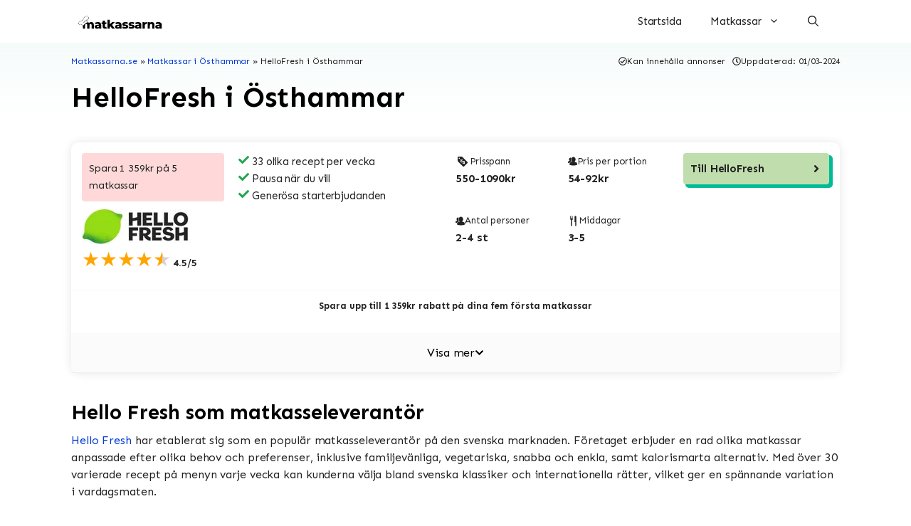

--- FILE ---
content_type: text/html; charset=UTF-8
request_url: https://matkassarna.se/osthammar/hellofresh/
body_size: 25549
content:
<!DOCTYPE html>
<html lang="sv-SE" prefix="og: https://ogp.me/ns#">
<head>
	<meta charset="UTF-8">
	<meta name="viewport" content="width=device-width, initial-scale=1">
<!-- Sökmotoroptimering av Rank Math PRO – https://rankmath.com/ -->
<title>HelloFresh i Östhammar - Matkassarna.se</title><link rel="preload" data-rocket-preload as="style" href="https://fonts.googleapis.com/css?family=Sen%3Aregular%2C700%2C800&#038;display=swap" /><link rel="stylesheet" href="https://fonts.googleapis.com/css?family=Sen%3Aregular%2C700%2C800&#038;display=swap" media="print" onload="this.media='all'" /><noscript><link rel="stylesheet" href="https://fonts.googleapis.com/css?family=Sen%3Aregular%2C700%2C800&#038;display=swap" /></noscript>
<meta name="description" content="Om matkassar i Östhammar"/>
<meta name="robots" content="follow, index, max-snippet:-1, max-video-preview:-1, max-image-preview:large"/>
<link rel="canonical" href="https://matkassarna.se/osthammar/hellofresh/" />
<meta property="og:locale" content="sv_SE" />
<meta property="og:type" content="article" />
<meta property="og:title" content="HelloFresh i Östhammar - Matkassarna.se" />
<meta property="og:description" content="Om matkassar i Östhammar" />
<meta property="og:url" content="https://matkassarna.se/osthammar/hellofresh/" />
<meta property="og:site_name" content="Matkassarna.se" />
<meta property="og:updated_time" content="2024-03-01T17:14:02+01:00" />
<meta property="article:published_time" content="2024-02-27T19:43:32+01:00" />
<meta property="article:modified_time" content="2024-03-01T17:14:02+01:00" />
<meta name="twitter:card" content="summary_large_image" />
<meta name="twitter:title" content="HelloFresh i Östhammar - Matkassarna.se" />
<meta name="twitter:description" content="Om matkassar i Östhammar" />
<meta name="twitter:label1" content="Lästid" />
<meta name="twitter:data1" content="Mindre än en minut" />
<script type="application/ld+json" class="rank-math-schema-pro">{"@context":"https://schema.org","@graph":[{"@type":["Organization","Person"],"@id":"https://matkassarna.se/#person","name":"Matkassarna.se","url":"https://matkassarna.se","logo":{"@type":"ImageObject","@id":"https://matkassarna.se/#logo","url":"https://matkassarna.se/wp-content/uploads/2023/11/Matkassarna-logga-svart.svg","contentUrl":"https://matkassarna.se/wp-content/uploads/2023/11/Matkassarna-logga-svart.svg","caption":"Matkassarna.se","inLanguage":"sv-SE"},"image":{"@id":"https://matkassarna.se/#logo"}},{"@type":"WebSite","@id":"https://matkassarna.se/#website","url":"https://matkassarna.se","name":"Matkassarna.se","alternateName":"Matkassarna","publisher":{"@id":"https://matkassarna.se/#person"},"inLanguage":"sv-SE"},{"@type":"BreadcrumbList","@id":"https://matkassarna.se/osthammar/hellofresh/#breadcrumb","itemListElement":[{"@type":"ListItem","position":"1","item":{"@id":"https://matkassarna.se/","name":"Matkassarna.se"}},{"@type":"ListItem","position":"2","item":{"@id":"https://matkassarna.se/osthammar/","name":"Matkassar i \u00d6sthammar"}},{"@type":"ListItem","position":"3","item":{"@id":"https://matkassarna.se/osthammar/hellofresh/","name":"HelloFresh i \u00d6sthammar"}}]},{"@type":"WebPage","@id":"https://matkassarna.se/osthammar/hellofresh/#webpage","url":"https://matkassarna.se/osthammar/hellofresh/","name":"HelloFresh i \u00d6sthammar - Matkassarna.se","datePublished":"2024-02-27T19:43:32+01:00","dateModified":"2024-03-01T17:14:02+01:00","isPartOf":{"@id":"https://matkassarna.se/#website"},"inLanguage":"sv-SE","breadcrumb":{"@id":"https://matkassarna.se/osthammar/hellofresh/#breadcrumb"}},{"@type":"Person","@id":"https://matkassarna.se/skribent/josefbekirr_dbbr11s0/","name":"Josef Bekir","url":"https://matkassarna.se/skribent/josefbekirr_dbbr11s0/","image":{"@type":"ImageObject","@id":"https://secure.gravatar.com/avatar/82503b43f7bbaadf729b2c4fab8bc575f1fd00bdb1a9d8aa10a2aa107af051bc?s=96&amp;d=mm&amp;r=g","url":"https://secure.gravatar.com/avatar/82503b43f7bbaadf729b2c4fab8bc575f1fd00bdb1a9d8aa10a2aa107af051bc?s=96&amp;d=mm&amp;r=g","caption":"Josef Bekir","inLanguage":"sv-SE"},"sameAs":["https://matkassarna.se"]},{"@type":"Article","headline":"HelloFresh i \u00d6sthammar - Matkassarna.se","datePublished":"2024-02-27T19:43:32+01:00","dateModified":"2024-03-01T17:14:02+01:00","author":{"@id":"https://matkassarna.se/skribent/josefbekirr_dbbr11s0/","name":"Josef Bekir"},"publisher":{"@id":"https://matkassarna.se/#person"},"description":"Om matkassar i \u00d6sthammar","name":"HelloFresh i \u00d6sthammar - Matkassarna.se","@id":"https://matkassarna.se/osthammar/hellofresh/#richSnippet","isPartOf":{"@id":"https://matkassarna.se/osthammar/hellofresh/#webpage"},"inLanguage":"sv-SE","mainEntityOfPage":{"@id":"https://matkassarna.se/osthammar/hellofresh/#webpage"}}]}</script>
<!-- /Rank Math SEO-tillägg för WordPress -->

<link rel='dns-prefetch' href='//use.fontawesome.com' />
<link href='https://fonts.gstatic.com' crossorigin rel='preconnect' />
<link href='https://fonts.googleapis.com' crossorigin rel='preconnect' />
<link rel="alternate" type="application/rss+xml" title="Matkassarna.se &raquo; Webbflöde" href="https://matkassarna.se/feed/" />
<link rel="alternate" type="application/rss+xml" title="Matkassarna.se &raquo; Kommentarsflöde" href="https://matkassarna.se/comments/feed/" />
<link rel="alternate" title="oEmbed (JSON)" type="application/json+oembed" href="https://matkassarna.se/wp-json/oembed/1.0/embed?url=https%3A%2F%2Fmatkassarna.se%2Fosthammar%2Fhellofresh%2F" />
<link rel="alternate" title="oEmbed (XML)" type="text/xml+oembed" href="https://matkassarna.se/wp-json/oembed/1.0/embed?url=https%3A%2F%2Fmatkassarna.se%2Fosthammar%2Fhellofresh%2F&#038;format=xml" />
<style id='wp-img-auto-sizes-contain-inline-css'>
img:is([sizes=auto i],[sizes^="auto," i]){contain-intrinsic-size:3000px 1500px}
/*# sourceURL=wp-img-auto-sizes-contain-inline-css */
</style>
<style id='wp-emoji-styles-inline-css'>

	img.wp-smiley, img.emoji {
		display: inline !important;
		border: none !important;
		box-shadow: none !important;
		height: 1em !important;
		width: 1em !important;
		margin: 0 0.07em !important;
		vertical-align: -0.1em !important;
		background: none !important;
		padding: 0 !important;
	}
/*# sourceURL=wp-emoji-styles-inline-css */
</style>
<style id='wp-block-library-inline-css'>
:root{--wp-block-synced-color:#7a00df;--wp-block-synced-color--rgb:122,0,223;--wp-bound-block-color:var(--wp-block-synced-color);--wp-editor-canvas-background:#ddd;--wp-admin-theme-color:#007cba;--wp-admin-theme-color--rgb:0,124,186;--wp-admin-theme-color-darker-10:#006ba1;--wp-admin-theme-color-darker-10--rgb:0,107,160.5;--wp-admin-theme-color-darker-20:#005a87;--wp-admin-theme-color-darker-20--rgb:0,90,135;--wp-admin-border-width-focus:2px}@media (min-resolution:192dpi){:root{--wp-admin-border-width-focus:1.5px}}.wp-element-button{cursor:pointer}:root .has-very-light-gray-background-color{background-color:#eee}:root .has-very-dark-gray-background-color{background-color:#313131}:root .has-very-light-gray-color{color:#eee}:root .has-very-dark-gray-color{color:#313131}:root .has-vivid-green-cyan-to-vivid-cyan-blue-gradient-background{background:linear-gradient(135deg,#00d084,#0693e3)}:root .has-purple-crush-gradient-background{background:linear-gradient(135deg,#34e2e4,#4721fb 50%,#ab1dfe)}:root .has-hazy-dawn-gradient-background{background:linear-gradient(135deg,#faaca8,#dad0ec)}:root .has-subdued-olive-gradient-background{background:linear-gradient(135deg,#fafae1,#67a671)}:root .has-atomic-cream-gradient-background{background:linear-gradient(135deg,#fdd79a,#004a59)}:root .has-nightshade-gradient-background{background:linear-gradient(135deg,#330968,#31cdcf)}:root .has-midnight-gradient-background{background:linear-gradient(135deg,#020381,#2874fc)}:root{--wp--preset--font-size--normal:16px;--wp--preset--font-size--huge:42px}.has-regular-font-size{font-size:1em}.has-larger-font-size{font-size:2.625em}.has-normal-font-size{font-size:var(--wp--preset--font-size--normal)}.has-huge-font-size{font-size:var(--wp--preset--font-size--huge)}.has-text-align-center{text-align:center}.has-text-align-left{text-align:left}.has-text-align-right{text-align:right}.has-fit-text{white-space:nowrap!important}#end-resizable-editor-section{display:none}.aligncenter{clear:both}.items-justified-left{justify-content:flex-start}.items-justified-center{justify-content:center}.items-justified-right{justify-content:flex-end}.items-justified-space-between{justify-content:space-between}.screen-reader-text{border:0;clip-path:inset(50%);height:1px;margin:-1px;overflow:hidden;padding:0;position:absolute;width:1px;word-wrap:normal!important}.screen-reader-text:focus{background-color:#ddd;clip-path:none;color:#444;display:block;font-size:1em;height:auto;left:5px;line-height:normal;padding:15px 23px 14px;text-decoration:none;top:5px;width:auto;z-index:100000}html :where(.has-border-color){border-style:solid}html :where([style*=border-top-color]){border-top-style:solid}html :where([style*=border-right-color]){border-right-style:solid}html :where([style*=border-bottom-color]){border-bottom-style:solid}html :where([style*=border-left-color]){border-left-style:solid}html :where([style*=border-width]){border-style:solid}html :where([style*=border-top-width]){border-top-style:solid}html :where([style*=border-right-width]){border-right-style:solid}html :where([style*=border-bottom-width]){border-bottom-style:solid}html :where([style*=border-left-width]){border-left-style:solid}html :where(img[class*=wp-image-]){height:auto;max-width:100%}:where(figure){margin:0 0 1em}html :where(.is-position-sticky){--wp-admin--admin-bar--position-offset:var(--wp-admin--admin-bar--height,0px)}@media screen and (max-width:600px){html :where(.is-position-sticky){--wp-admin--admin-bar--position-offset:0px}}

/*# sourceURL=wp-block-library-inline-css */
</style><style id='wp-block-heading-inline-css'>
h1:where(.wp-block-heading).has-background,h2:where(.wp-block-heading).has-background,h3:where(.wp-block-heading).has-background,h4:where(.wp-block-heading).has-background,h5:where(.wp-block-heading).has-background,h6:where(.wp-block-heading).has-background{padding:1.25em 2.375em}h1.has-text-align-left[style*=writing-mode]:where([style*=vertical-lr]),h1.has-text-align-right[style*=writing-mode]:where([style*=vertical-rl]),h2.has-text-align-left[style*=writing-mode]:where([style*=vertical-lr]),h2.has-text-align-right[style*=writing-mode]:where([style*=vertical-rl]),h3.has-text-align-left[style*=writing-mode]:where([style*=vertical-lr]),h3.has-text-align-right[style*=writing-mode]:where([style*=vertical-rl]),h4.has-text-align-left[style*=writing-mode]:where([style*=vertical-lr]),h4.has-text-align-right[style*=writing-mode]:where([style*=vertical-rl]),h5.has-text-align-left[style*=writing-mode]:where([style*=vertical-lr]),h5.has-text-align-right[style*=writing-mode]:where([style*=vertical-rl]),h6.has-text-align-left[style*=writing-mode]:where([style*=vertical-lr]),h6.has-text-align-right[style*=writing-mode]:where([style*=vertical-rl]){rotate:180deg}
/*# sourceURL=https://matkassarna.se/wp-includes/blocks/heading/style.min.css */
</style>
<style id='wp-block-paragraph-inline-css'>
.is-small-text{font-size:.875em}.is-regular-text{font-size:1em}.is-large-text{font-size:2.25em}.is-larger-text{font-size:3em}.has-drop-cap:not(:focus):first-letter{float:left;font-size:8.4em;font-style:normal;font-weight:100;line-height:.68;margin:.05em .1em 0 0;text-transform:uppercase}body.rtl .has-drop-cap:not(:focus):first-letter{float:none;margin-left:.1em}p.has-drop-cap.has-background{overflow:hidden}:root :where(p.has-background){padding:1.25em 2.375em}:where(p.has-text-color:not(.has-link-color)) a{color:inherit}p.has-text-align-left[style*="writing-mode:vertical-lr"],p.has-text-align-right[style*="writing-mode:vertical-rl"]{rotate:180deg}
/*# sourceURL=https://matkassarna.se/wp-includes/blocks/paragraph/style.min.css */
</style>
<style id='global-styles-inline-css'>
:root{--wp--preset--aspect-ratio--square: 1;--wp--preset--aspect-ratio--4-3: 4/3;--wp--preset--aspect-ratio--3-4: 3/4;--wp--preset--aspect-ratio--3-2: 3/2;--wp--preset--aspect-ratio--2-3: 2/3;--wp--preset--aspect-ratio--16-9: 16/9;--wp--preset--aspect-ratio--9-16: 9/16;--wp--preset--color--black: #000000;--wp--preset--color--cyan-bluish-gray: #abb8c3;--wp--preset--color--white: #ffffff;--wp--preset--color--pale-pink: #f78da7;--wp--preset--color--vivid-red: #cf2e2e;--wp--preset--color--luminous-vivid-orange: #ff6900;--wp--preset--color--luminous-vivid-amber: #fcb900;--wp--preset--color--light-green-cyan: #7bdcb5;--wp--preset--color--vivid-green-cyan: #00d084;--wp--preset--color--pale-cyan-blue: #8ed1fc;--wp--preset--color--vivid-cyan-blue: #0693e3;--wp--preset--color--vivid-purple: #9b51e0;--wp--preset--color--contrast: var(--contrast);--wp--preset--color--contrast-2: var(--contrast-2);--wp--preset--color--contrast-3: var(--contrast-3);--wp--preset--color--base: var(--base);--wp--preset--color--base-2: var(--base-2);--wp--preset--color--base-3: var(--base-3);--wp--preset--color--accent: var(--accent);--wp--preset--color--accentfarg-2: var(--accentfarg-2);--wp--preset--color--accentfarg-1: var(--accentfarg-1);--wp--preset--color--innehall-bakgrund: var(--innehall-bakgrund);--wp--preset--color--singel-hero: var(--singel-hero);--wp--preset--color--global-color-12: var(--global-color-12);--wp--preset--color--global-color-13: var(--global-color-13);--wp--preset--color--heading: var(--heading);--wp--preset--color--global-color-15: var(--global-color-15);--wp--preset--color--global-color-16: var(--global-color-16);--wp--preset--color--global-color-17: var(--global-color-17);--wp--preset--color--global-color-18: var(--global-color-18);--wp--preset--color--global-color-19: var(--global-color-19);--wp--preset--color--body-text: var(--body-text);--wp--preset--color--global-color-21: var(--global-color-21);--wp--preset--gradient--vivid-cyan-blue-to-vivid-purple: linear-gradient(135deg,rgb(6,147,227) 0%,rgb(155,81,224) 100%);--wp--preset--gradient--light-green-cyan-to-vivid-green-cyan: linear-gradient(135deg,rgb(122,220,180) 0%,rgb(0,208,130) 100%);--wp--preset--gradient--luminous-vivid-amber-to-luminous-vivid-orange: linear-gradient(135deg,rgb(252,185,0) 0%,rgb(255,105,0) 100%);--wp--preset--gradient--luminous-vivid-orange-to-vivid-red: linear-gradient(135deg,rgb(255,105,0) 0%,rgb(207,46,46) 100%);--wp--preset--gradient--very-light-gray-to-cyan-bluish-gray: linear-gradient(135deg,rgb(238,238,238) 0%,rgb(169,184,195) 100%);--wp--preset--gradient--cool-to-warm-spectrum: linear-gradient(135deg,rgb(74,234,220) 0%,rgb(151,120,209) 20%,rgb(207,42,186) 40%,rgb(238,44,130) 60%,rgb(251,105,98) 80%,rgb(254,248,76) 100%);--wp--preset--gradient--blush-light-purple: linear-gradient(135deg,rgb(255,206,236) 0%,rgb(152,150,240) 100%);--wp--preset--gradient--blush-bordeaux: linear-gradient(135deg,rgb(254,205,165) 0%,rgb(254,45,45) 50%,rgb(107,0,62) 100%);--wp--preset--gradient--luminous-dusk: linear-gradient(135deg,rgb(255,203,112) 0%,rgb(199,81,192) 50%,rgb(65,88,208) 100%);--wp--preset--gradient--pale-ocean: linear-gradient(135deg,rgb(255,245,203) 0%,rgb(182,227,212) 50%,rgb(51,167,181) 100%);--wp--preset--gradient--electric-grass: linear-gradient(135deg,rgb(202,248,128) 0%,rgb(113,206,126) 100%);--wp--preset--gradient--midnight: linear-gradient(135deg,rgb(2,3,129) 0%,rgb(40,116,252) 100%);--wp--preset--font-size--small: 13px;--wp--preset--font-size--medium: 20px;--wp--preset--font-size--large: 36px;--wp--preset--font-size--x-large: 42px;--wp--preset--spacing--20: 0.44rem;--wp--preset--spacing--30: 0.67rem;--wp--preset--spacing--40: 1rem;--wp--preset--spacing--50: 1.5rem;--wp--preset--spacing--60: 2.25rem;--wp--preset--spacing--70: 3.38rem;--wp--preset--spacing--80: 5.06rem;--wp--preset--shadow--natural: 6px 6px 9px rgba(0, 0, 0, 0.2);--wp--preset--shadow--deep: 12px 12px 50px rgba(0, 0, 0, 0.4);--wp--preset--shadow--sharp: 6px 6px 0px rgba(0, 0, 0, 0.2);--wp--preset--shadow--outlined: 6px 6px 0px -3px rgb(255, 255, 255), 6px 6px rgb(0, 0, 0);--wp--preset--shadow--crisp: 6px 6px 0px rgb(0, 0, 0);}:where(.is-layout-flex){gap: 0.5em;}:where(.is-layout-grid){gap: 0.5em;}body .is-layout-flex{display: flex;}.is-layout-flex{flex-wrap: wrap;align-items: center;}.is-layout-flex > :is(*, div){margin: 0;}body .is-layout-grid{display: grid;}.is-layout-grid > :is(*, div){margin: 0;}:where(.wp-block-columns.is-layout-flex){gap: 2em;}:where(.wp-block-columns.is-layout-grid){gap: 2em;}:where(.wp-block-post-template.is-layout-flex){gap: 1.25em;}:where(.wp-block-post-template.is-layout-grid){gap: 1.25em;}.has-black-color{color: var(--wp--preset--color--black) !important;}.has-cyan-bluish-gray-color{color: var(--wp--preset--color--cyan-bluish-gray) !important;}.has-white-color{color: var(--wp--preset--color--white) !important;}.has-pale-pink-color{color: var(--wp--preset--color--pale-pink) !important;}.has-vivid-red-color{color: var(--wp--preset--color--vivid-red) !important;}.has-luminous-vivid-orange-color{color: var(--wp--preset--color--luminous-vivid-orange) !important;}.has-luminous-vivid-amber-color{color: var(--wp--preset--color--luminous-vivid-amber) !important;}.has-light-green-cyan-color{color: var(--wp--preset--color--light-green-cyan) !important;}.has-vivid-green-cyan-color{color: var(--wp--preset--color--vivid-green-cyan) !important;}.has-pale-cyan-blue-color{color: var(--wp--preset--color--pale-cyan-blue) !important;}.has-vivid-cyan-blue-color{color: var(--wp--preset--color--vivid-cyan-blue) !important;}.has-vivid-purple-color{color: var(--wp--preset--color--vivid-purple) !important;}.has-black-background-color{background-color: var(--wp--preset--color--black) !important;}.has-cyan-bluish-gray-background-color{background-color: var(--wp--preset--color--cyan-bluish-gray) !important;}.has-white-background-color{background-color: var(--wp--preset--color--white) !important;}.has-pale-pink-background-color{background-color: var(--wp--preset--color--pale-pink) !important;}.has-vivid-red-background-color{background-color: var(--wp--preset--color--vivid-red) !important;}.has-luminous-vivid-orange-background-color{background-color: var(--wp--preset--color--luminous-vivid-orange) !important;}.has-luminous-vivid-amber-background-color{background-color: var(--wp--preset--color--luminous-vivid-amber) !important;}.has-light-green-cyan-background-color{background-color: var(--wp--preset--color--light-green-cyan) !important;}.has-vivid-green-cyan-background-color{background-color: var(--wp--preset--color--vivid-green-cyan) !important;}.has-pale-cyan-blue-background-color{background-color: var(--wp--preset--color--pale-cyan-blue) !important;}.has-vivid-cyan-blue-background-color{background-color: var(--wp--preset--color--vivid-cyan-blue) !important;}.has-vivid-purple-background-color{background-color: var(--wp--preset--color--vivid-purple) !important;}.has-black-border-color{border-color: var(--wp--preset--color--black) !important;}.has-cyan-bluish-gray-border-color{border-color: var(--wp--preset--color--cyan-bluish-gray) !important;}.has-white-border-color{border-color: var(--wp--preset--color--white) !important;}.has-pale-pink-border-color{border-color: var(--wp--preset--color--pale-pink) !important;}.has-vivid-red-border-color{border-color: var(--wp--preset--color--vivid-red) !important;}.has-luminous-vivid-orange-border-color{border-color: var(--wp--preset--color--luminous-vivid-orange) !important;}.has-luminous-vivid-amber-border-color{border-color: var(--wp--preset--color--luminous-vivid-amber) !important;}.has-light-green-cyan-border-color{border-color: var(--wp--preset--color--light-green-cyan) !important;}.has-vivid-green-cyan-border-color{border-color: var(--wp--preset--color--vivid-green-cyan) !important;}.has-pale-cyan-blue-border-color{border-color: var(--wp--preset--color--pale-cyan-blue) !important;}.has-vivid-cyan-blue-border-color{border-color: var(--wp--preset--color--vivid-cyan-blue) !important;}.has-vivid-purple-border-color{border-color: var(--wp--preset--color--vivid-purple) !important;}.has-vivid-cyan-blue-to-vivid-purple-gradient-background{background: var(--wp--preset--gradient--vivid-cyan-blue-to-vivid-purple) !important;}.has-light-green-cyan-to-vivid-green-cyan-gradient-background{background: var(--wp--preset--gradient--light-green-cyan-to-vivid-green-cyan) !important;}.has-luminous-vivid-amber-to-luminous-vivid-orange-gradient-background{background: var(--wp--preset--gradient--luminous-vivid-amber-to-luminous-vivid-orange) !important;}.has-luminous-vivid-orange-to-vivid-red-gradient-background{background: var(--wp--preset--gradient--luminous-vivid-orange-to-vivid-red) !important;}.has-very-light-gray-to-cyan-bluish-gray-gradient-background{background: var(--wp--preset--gradient--very-light-gray-to-cyan-bluish-gray) !important;}.has-cool-to-warm-spectrum-gradient-background{background: var(--wp--preset--gradient--cool-to-warm-spectrum) !important;}.has-blush-light-purple-gradient-background{background: var(--wp--preset--gradient--blush-light-purple) !important;}.has-blush-bordeaux-gradient-background{background: var(--wp--preset--gradient--blush-bordeaux) !important;}.has-luminous-dusk-gradient-background{background: var(--wp--preset--gradient--luminous-dusk) !important;}.has-pale-ocean-gradient-background{background: var(--wp--preset--gradient--pale-ocean) !important;}.has-electric-grass-gradient-background{background: var(--wp--preset--gradient--electric-grass) !important;}.has-midnight-gradient-background{background: var(--wp--preset--gradient--midnight) !important;}.has-small-font-size{font-size: var(--wp--preset--font-size--small) !important;}.has-medium-font-size{font-size: var(--wp--preset--font-size--medium) !important;}.has-large-font-size{font-size: var(--wp--preset--font-size--large) !important;}.has-x-large-font-size{font-size: var(--wp--preset--font-size--x-large) !important;}
/*# sourceURL=global-styles-inline-css */
</style>

<style id='classic-theme-styles-inline-css'>
/*! This file is auto-generated */
.wp-block-button__link{color:#fff;background-color:#32373c;border-radius:9999px;box-shadow:none;text-decoration:none;padding:calc(.667em + 2px) calc(1.333em + 2px);font-size:1.125em}.wp-block-file__button{background:#32373c;color:#fff;text-decoration:none}
/*# sourceURL=/wp-includes/css/classic-themes.min.css */
</style>
<link data-minify="1" rel='stylesheet' id='hittamatkassen_css-css' href='https://matkassarna.se/wp-content/cache/min/1/wp-content/plugins/hittamatkassen/css/style.css?ver=1721909850' media='all' />
<link rel='stylesheet' id='page-generator-hmab-css' href='https://matkassarna.se/wp-content/plugins/wordpress-plugin/public/css/page-generator-hmab-public.css?ver=1.0.0' media='all' />
<link rel='stylesheet' id='generate-style-css' href='https://matkassarna.se/wp-content/themes/generatepress/assets/css/main.min.css?ver=3.4.0' media='all' />
<style id='generate-style-inline-css'>
.is-right-sidebar{width:25%;}.is-left-sidebar{width:25%;}.site-content .content-area{width:100%;}@media (max-width: 768px){.main-navigation .menu-toggle,.sidebar-nav-mobile:not(#sticky-placeholder){display:block;}.main-navigation ul,.gen-sidebar-nav,.main-navigation:not(.slideout-navigation):not(.toggled) .main-nav > ul,.has-inline-mobile-toggle #site-navigation .inside-navigation > *:not(.navigation-search):not(.main-nav){display:none;}.nav-align-right .inside-navigation,.nav-align-center .inside-navigation{justify-content:space-between;}}
.dynamic-author-image-rounded{border-radius:100%;}.dynamic-featured-image, .dynamic-author-image{vertical-align:middle;}.one-container.blog .dynamic-content-template:not(:last-child), .one-container.archive .dynamic-content-template:not(:last-child){padding-bottom:0px;}.dynamic-entry-excerpt > p:last-child{margin-bottom:0px;}
.page-hero .inside-page-hero.grid-container{max-width:calc(1080px - 0px - 0px);}.inside-page-hero > *:last-child{margin-bottom:0px;}
/*# sourceURL=generate-style-inline-css */
</style>

<link data-minify="1" rel='stylesheet' id='font-awesome-official-css' href='https://matkassarna.se/wp-content/cache/min/1/releases/v6.4.2/css/all.css?ver=1721909850' media='all' crossorigin="anonymous" />
<link rel='stylesheet' id='generatepress-dynamic-css' href='https://matkassarna.se/wp-content/uploads/generatepress/style.min.css?ver=1719927093' media='all' />
<link data-minify="1" rel='stylesheet' id='generate-child-css' href='https://matkassarna.se/wp-content/cache/min/1/wp-content/themes/generatepress_child/style.css?ver=1721909850' media='all' />
<style id='generateblocks-inline-css'>
.gb-container.gb-tabs__item:not(.gb-tabs__item-open){display:none;}.gb-container-661b2497{min-height:50vh;position:relative;overflow-x:hidden;overflow-y:hidden;padding-right:20px;padding-left:20px;margin-top:100px;background-color:var(--global-color-18);}.gb-container-661b2497:before{content:"";background-image:url(https://matkassarna.se/wp-content/uploads/2023/11/bg-line-banner-home1.png);background-repeat:no-repeat;background-position:center center;background-size:cover;z-index:0;position:absolute;top:0;right:0;bottom:0;left:0;transition:inherit;pointer-events:none;opacity:0.03;}.gb-container-661b2497.gb-has-dynamic-bg:before{background-image:var(--background-url);}.gb-container-661b2497.gb-no-dynamic-bg:before{background-image:none;}.gb-container-e1fbe881{max-width:1080px;display:flex;flex-direction:row;flex-wrap:wrap;padding-top:30px;padding-bottom:0px;margin-right:auto;margin-left:auto;border-bottom:1px solid var(--global-color-12);}.gb-container-90a2ac46{width:100%;}.gb-container-b1a8f6dd{width:50%;padding-right:40px;}.gb-container-28ee3636{width:50%;display:flex;flex-direction:row-reverse;padding-left:40px;}.gb-container-79a76c02{max-width:1080px;display:flex;flex-direction:row;padding-top:60px;padding-bottom:60px;margin-right:auto;margin-left:auto;border-bottom:1px solid var(--global-color-12);}.gb-container-eb548ce8{width:25%;}.gb-container-0cc52002{width:25%;}.gb-container-b8050056{width:25%;}.gb-container-e652292e{width:25%;}.gb-container-e67cf3bb{max-width:1080px;display:flex;flex-direction:column;padding-top:60px;padding-bottom:60px;margin-right:auto;margin-left:auto;border-bottom:1px solid var(--base);}.gb-container-f50910ab{max-width:1080px;padding:20px;margin-right:auto;margin-left:auto;}.gb-container-d309a182{min-height:40vh;max-width:1080px;display:flex;padding:20px;border-radius:8px;background-color:var(--base-3);box-shadow: 5px 5px 10px 0 rgba(0,0,0,0.1);}.gb-container-1cff1b2b{width:25%;}.gb-container-a437d7ff{width:25%;}.gb-container-8686648c{width:25%;}.gb-container-f82dab10{width:25%;}.gb-container-de51edde{z-index:2;position:relative;padding:30px 20px 20px;}.gb-container-b9d9634f{max-width:1080px;display:flex;padding-top:30px;padding-bottom:30px;margin-right:auto;margin-left:auto;border-radius:8px;background-color:var(--innehall-bakgrund);box-shadow: 5px 5px 10px 0 rgba(0,0,0,0.1);}.gb-container-64c70307{width:50%;display:flex;flex-direction:column;padding:20px 10px;}.gb-container-137ffcfe{width:100%;padding-top:10px;padding-right:10px;padding-left:10px;}.gb-container-038a9816{display:flex;padding-right:10px;padding-bottom:10px;padding-left:10px;}.gb-container-0cf765e1{width:50%;display:flex;flex-direction:column;align-items:stretch;}.gb-container-a02fd6de{width:50%;display:flex;flex-direction:column;align-items:stretch;}.gb-container-84f9ecbd{width:50%;display:flex;flex-direction:column;padding:20px 10px;}.gb-container-9e52fdd7{width:100%;padding-top:10px;padding-right:10px;padding-left:10px;}.gb-container-1b338352{display:flex;padding-right:10px;padding-bottom:10px;padding-left:10px;}.gb-container-0accf1df{width:50%;display:flex;flex-direction:column;align-items:stretch;}.gb-container-54d32bef{width:50%;display:flex;flex-direction:column;align-items:stretch;}.gb-container-e7f3b3e3{padding-bottom:0px;background-image:linear-gradient(0deg, rgba(255, 255, 255, 0.1), var(--global-color-18));}.gb-container-3e683dde{max-width:1080px;display:flex;margin-right:auto;margin-left:auto;}.gb-container-65dcb5d4{width:100%;display:flex;flex-direction:column;justify-content:space-around;}.gb-container-a10dc7fb{width:100%;max-width:1080px;display:flex;flex-direction:row;flex-wrap:wrap;margin-right:auto;margin-left:auto;}.gb-container-8a62ceb4{width:60%;font-size:12px;}.gb-container-a9df56b6{width:40%;display:flex;flex-direction:row;flex-wrap:wrap;align-items:center;justify-content:flex-end;text-align:left;}.gb-container-bf18c7ec{margin-right:10px;}.gb-container-56909b9e{padding-right:10px;padding-left:10px;}.gb-container-771a2029{max-width:1080px;margin-right:auto;margin-left:auto;}.gb-container-3cb200b0{display:flex;flex-direction:column;column-gap:20px;margin-top:20px;margin-bottom:20px;border-radius:10px;box-shadow: 0 0 13px 0 rgba(0,0,0,0.1);}.gb-grid-wrapper > .gb-grid-column-3cb200b0{width:100%;}.gb-container-fb9d4d36{display:flex;row-gap:20px;padding:15px;}.gb-container-fc4705b7{width:20%;order:1;}.gb-container-fc9edebf{padding-right:10px;}.gb-container-dfffe955{margin-bottom:10px;}.gb-container-c5e9fef1{width:30%;order:2;font-size:15px;padding-right:10px;padding-left:10px;}.gb-container-3c86be59{width:30%;display:flex;flex-direction:row;flex-wrap:wrap;row-gap:10px;order:3;border-top-color:var(--base);border-bottom-color:var(--base);}.gb-container-44a6f3f4{width:50%;}.gb-container-39e21703{width:50%;}.gb-container-c4052abf{width:50%;}.gb-container-1f8ff302{width:50%;}.gb-container-4a920adb{width:20%;display:flex;flex-direction:column;align-items:flex-start;row-gap:10px;position:relative;order:4;padding-left:5px;}.gb-container-69d76235{width:100%;display:flex;align-items:center;justify-content:space-between;position:relative;padding:10px;border-radius:4px;background-color:#c0dead;box-shadow: 4px 4px 0 1px var(--global-color-19);transition:all 0.05s ease;}.gb-container-69d76235:hover{box-shadow: 2px 2px 0 1px var(--global-color-19);transform:translate3d(2px,2px,0);}.gb-container-80555d36{display:flex;}.gb-container-55b008b9{width:100%;display:flex;align-items:center;justify-content:space-between;position:relative;padding:10px;border-radius:8px;}.gb-container-285eced7{display:flex;}.gb-container-879d4d4c > .gb-accordion__content{transition:max-height 0.5s ease;will-change:max-height;max-height:0;overflow:hidden;visibility:hidden;}.gb-container-879d4d4c.gb-accordion__item-open > .gb-accordion__content{max-height:inherit;visibility:visible;}.gb-container-7230790c{margin-bottom:20px;}.gb-container-1ed28c3b{width:100%;display:flex;column-gap:20px;row-gap:20px;border-bottom-color:var(--base);}.gb-container-4b89b7eb{width:50%;font-size:14px;}.gb-container-ac7c3e9b{width:50%;font-size:14px;}.gb-container-f56a7db1{width:100%;display:flex;column-gap:20px;row-gap:20px;padding-right:10px;padding-left:10px;}.gb-container-ec139692{width:50%;}.gb-container-c1b8bebd{width:50%;}.gb-container-1a8b4286{display:flex;column-gap:20px;row-gap:20px;padding-right:10px;padding-left:5px;}.gb-container-e100f92b{width:100%;display:flex;align-items:center;justify-content:space-between;position:relative;padding:10px;border-radius:4px;background-color:#c0dead;box-shadow: 4px 4px 0 1px var(--global-color-19);transition:all 0.05s ease;}.gb-container-e100f92b:hover{box-shadow: 2px 2px 0 1px var(--global-color-19);transform:translate3d(2px,2px,0);}.gb-container-8d67f9ee{display:flex;}.gb-container-680f7051{width:100%;display:flex;align-items:center;justify-content:space-between;position:relative;padding:10px;border-radius:4px;background-color:#c0dead;box-shadow: 4px 4px 0 1px var(--global-color-19);transition:all 0.05s ease;}.gb-container-680f7051:hover{box-shadow: 2px 2px 0 1px var(--global-color-19);transform:translate3d(2px,2px,0);}.gb-container-8524a32d{display:flex;}.gb-block-image-c065073c{margin-left:-10px;}.gb-image-c065073c{width:300px;vertical-align:middle;}.gb-image-e91452ba{vertical-align:middle;}p.gb-headline-a2a19e7b{font-size:16px;color:var(--global-color-12);}h2.gb-headline-22c0de7b{font-size:17px;font-weight:600;margin-bottom:28px;color:var(--global-color-12);}p.gb-headline-f8773c34{font-size:16px;font-weight:500;margin-bottom:5px;}p.gb-headline-f8773c34 a{color:var(--global-color-8);}p.gb-headline-f8773c34 a:hover{color:var(--global-color-7);}p.gb-headline-edc3ec2e{font-size:16px;font-weight:500;margin-bottom:5px;}p.gb-headline-edc3ec2e a{color:var(--global-color-8);}p.gb-headline-edc3ec2e a:hover{color:var(--global-color-7);}p.gb-headline-4bcf321d{font-size:16px;font-weight:500;margin-bottom:5px;}p.gb-headline-4bcf321d a{color:var(--global-color-8);}p.gb-headline-4bcf321d a:hover{color:var(--global-color-7);}p.gb-headline-ada17d7e{font-size:16px;font-weight:500;margin-bottom:5px;}p.gb-headline-ada17d7e a{color:var(--global-color-8);}p.gb-headline-ada17d7e a:hover{color:var(--global-color-7);}h2.gb-headline-b94d8466{font-size:17px;font-weight:600;margin-bottom:28px;color:var(--global-color-12);}p.gb-headline-099f8227{font-size:16px;font-weight:500;margin-bottom:5px;}p.gb-headline-099f8227 a{color:var(--global-color-8);}p.gb-headline-099f8227 a:hover{color:var(--global-color-7);}p.gb-headline-53e9af63{font-size:16px;font-weight:500;margin-bottom:5px;}p.gb-headline-53e9af63 a{color:var(--global-color-8);}p.gb-headline-53e9af63 a:hover{color:var(--global-color-7);}p.gb-headline-3be54c3f{font-size:16px;font-weight:500;margin-bottom:5px;}p.gb-headline-3be54c3f a{color:var(--global-color-8);}p.gb-headline-3be54c3f a:hover{color:var(--global-color-7);}p.gb-headline-310c63f9{font-size:16px;font-weight:500;margin-bottom:5px;}p.gb-headline-310c63f9 a{color:var(--global-color-8);}p.gb-headline-310c63f9 a:hover{color:var(--global-color-7);}p.gb-headline-cf928512{font-size:16px;font-weight:500;margin-bottom:5px;}p.gb-headline-cf928512 a{color:var(--global-color-8);}p.gb-headline-cf928512 a:hover{color:var(--global-color-7);}h2.gb-headline-8e02f20c{font-size:17px;font-weight:600;margin-bottom:28px;color:var(--global-color-12);}p.gb-headline-e855591f{font-size:16px;font-weight:500;margin-bottom:5px;}p.gb-headline-e855591f a{color:var(--global-color-8);}p.gb-headline-e855591f a:hover{color:var(--global-color-7);}p.gb-headline-ce1ff61d{font-size:16px;font-weight:500;margin-bottom:5px;}p.gb-headline-ce1ff61d a{color:var(--global-color-8);}p.gb-headline-ce1ff61d a:hover{color:var(--global-color-7);}p.gb-headline-1efd9806{font-size:16px;font-weight:500;margin-bottom:5px;}p.gb-headline-1efd9806 a{color:var(--global-color-8);}p.gb-headline-1efd9806 a:hover{color:var(--global-color-7);}p.gb-headline-5d133b8a{font-size:16px;font-weight:500;margin-bottom:5px;}p.gb-headline-5d133b8a a{color:var(--global-color-8);}p.gb-headline-5d133b8a a:hover{color:var(--global-color-7);}p.gb-headline-9aca0473{font-size:16px;font-weight:500;margin-bottom:5px;}p.gb-headline-9aca0473 a{color:var(--global-color-8);}p.gb-headline-9aca0473 a:hover{color:var(--global-color-7);}p.gb-headline-1b8019ac{font-size:16px;font-weight:500;margin-bottom:5px;}p.gb-headline-1b8019ac a{color:var(--global-color-8);}p.gb-headline-1b8019ac a:hover{color:var(--global-color-7);}p.gb-headline-d01ff886{font-size:16px;font-weight:500;margin-bottom:5px;}p.gb-headline-d01ff886 a{color:var(--global-color-8);}p.gb-headline-d01ff886 a:hover{color:var(--global-color-7);}p.gb-headline-c3bc95a8{font-size:16px;font-weight:500;margin-bottom:5px;}p.gb-headline-c3bc95a8 a{color:var(--global-color-8);}p.gb-headline-c3bc95a8 a:hover{color:var(--global-color-7);}p.gb-headline-9bb0579d{font-size:16px;font-weight:500;margin-bottom:5px;}p.gb-headline-9bb0579d a{color:var(--global-color-8);}p.gb-headline-9bb0579d a:hover{color:var(--global-color-7);}p.gb-headline-e60976ea{font-size:16px;font-weight:500;margin-bottom:5px;}p.gb-headline-e60976ea a{color:var(--global-color-8);}p.gb-headline-e60976ea a:hover{color:var(--global-color-7);}p.gb-headline-d79d5969{font-size:16px;font-weight:500;margin-bottom:5px;}p.gb-headline-d79d5969 a{color:var(--global-color-8);}p.gb-headline-d79d5969 a:hover{color:var(--global-color-7);}p.gb-headline-5cf2a472{font-size:16px;font-weight:500;margin-bottom:5px;}p.gb-headline-5cf2a472 a{color:var(--global-color-8);}p.gb-headline-5cf2a472 a:hover{color:var(--global-color-7);}p.gb-headline-2457ae4f{font-size:16px;font-weight:500;margin-bottom:5px;}p.gb-headline-2457ae4f a{color:var(--global-color-8);}p.gb-headline-2457ae4f a:hover{color:var(--global-color-7);}h2.gb-headline-15ce8ea2{font-size:17px;font-weight:600;margin-bottom:28px;color:var(--global-color-12);}p.gb-headline-dfa05262{font-size:16px;font-weight:500;margin-bottom:5px;}p.gb-headline-dfa05262 a{color:var(--global-color-8);}p.gb-headline-dfa05262 a:hover{color:var(--global-color-7);}p.gb-headline-9e8a8ec3{font-size:16px;font-weight:500;margin-bottom:5px;}p.gb-headline-9e8a8ec3 a{color:var(--global-color-8);}p.gb-headline-9e8a8ec3 a:hover{color:var(--global-color-7);}p.gb-headline-3e4583a8{font-size:15px;font-weight:600;color:var(--global-color-12);}h2.gb-headline-5032cc78{font-weight:400;}h2.gb-headline-d596d676{font-size:18px;font-weight:600;}p.gb-headline-f856a3af{display:flex;flex-direction:row;justify-content:space-between;column-gap:0.5em;width:80%;font-size:16px;font-weight:400;padding-right:50px;margin-bottom:0px;}p.gb-headline-f856a3af a{color:var(--global-color-8);}p.gb-headline-f856a3af a:hover{color:var(--global-color-7);}.gb-headline-f856a3af:hover{transform:scale(1.1) perspective(1000px);}.gb-headline-f856a3af{transition:all 0.2s ease;}p.gb-headline-7923e086{display:flex;flex-direction:row;justify-content:space-between;column-gap:0.5em;width:80%;font-size:16px;font-weight:400;padding-right:50px;margin-bottom:0px;}p.gb-headline-7923e086 a{color:var(--global-color-8);}p.gb-headline-7923e086 a:hover{color:var(--global-color-7);}.gb-headline-7923e086:hover{transform:scale(1.1) perspective(1000px);}.gb-headline-7923e086{transition:all 0.2s ease;}p.gb-headline-d32458b8{display:flex;flex-direction:row;justify-content:space-between;column-gap:0.5em;width:80%;font-size:16px;font-weight:400;padding-right:50px;margin-bottom:0px;}p.gb-headline-d32458b8 a{color:var(--global-color-8);}p.gb-headline-d32458b8 a:hover{color:var(--global-color-7);}.gb-headline-d32458b8:hover{transform:scale(1.1) perspective(1000px);}.gb-headline-d32458b8{transition:all 0.2s ease;}p.gb-headline-4cc0b049{display:flex;flex-direction:row;justify-content:space-between;column-gap:0.5em;width:80%;font-size:16px;font-weight:400;padding-right:50px;margin-bottom:0px;}p.gb-headline-4cc0b049 a{color:var(--global-color-8);}p.gb-headline-4cc0b049 a:hover{color:var(--global-color-7);}.gb-headline-4cc0b049:hover{transform:scale(1.1) perspective(1000px);}.gb-headline-4cc0b049{transition:all 0.2s ease;}p.gb-headline-44abfaf0{display:flex;flex-direction:row;justify-content:space-between;column-gap:0.5em;width:80%;font-size:16px;font-weight:400;padding-right:50px;margin-bottom:0px;}p.gb-headline-44abfaf0 a{color:var(--global-color-8);}p.gb-headline-44abfaf0 a:hover{color:var(--global-color-7);}.gb-headline-44abfaf0:hover{transform:scale(1.1) perspective(1000px);}.gb-headline-44abfaf0{transition:all 0.2s ease;}p.gb-headline-7c59dafe{display:flex;flex-direction:row;justify-content:space-between;column-gap:0.5em;width:80%;font-size:16px;font-weight:400;padding-right:50px;margin-bottom:0px;}p.gb-headline-7c59dafe a{color:var(--global-color-8);}p.gb-headline-7c59dafe a:hover{color:var(--global-color-7);}.gb-headline-7c59dafe:hover{transform:scale(1.1) perspective(1000px);}.gb-headline-7c59dafe{transition:all 0.2s ease;}p.gb-headline-c3ca0ed0{display:flex;flex-direction:row;justify-content:space-between;column-gap:0.5em;width:80%;font-size:16px;font-weight:400;padding-right:50px;margin-bottom:0px;}p.gb-headline-c3ca0ed0 a{color:var(--global-color-8);}p.gb-headline-c3ca0ed0 a:hover{color:var(--global-color-7);}.gb-headline-c3ca0ed0:hover{transform:scale(1.1) perspective(1000px);}.gb-headline-c3ca0ed0{transition:all 0.2s ease;}h2.gb-headline-08f36036{font-size:18px;font-weight:600;}p.gb-headline-287238f9{display:flex;flex-direction:row;justify-content:space-between;column-gap:0.5em;width:80%;font-size:16px;font-weight:400;padding-right:50px;margin-bottom:0px;}p.gb-headline-287238f9 a{color:var(--global-color-8);}p.gb-headline-287238f9 a:hover{color:var(--global-color-7);}.gb-headline-287238f9:hover{transform:scale(1.1) perspective(1000px);}.gb-headline-287238f9{transition:all 0.2s ease;}p.gb-headline-470b0063{display:flex;flex-direction:row;justify-content:space-between;column-gap:0.5em;width:80%;font-size:16px;font-weight:400;padding-right:50px;margin-bottom:0px;}p.gb-headline-470b0063 a{color:var(--global-color-8);}p.gb-headline-470b0063 a:hover{color:var(--global-color-7);}.gb-headline-470b0063:hover{transform:scale(1.1) perspective(1000px);}.gb-headline-470b0063{transition:all 0.2s ease;}p.gb-headline-510c744e{display:flex;flex-direction:row;justify-content:space-between;column-gap:0.5em;width:80%;font-size:16px;font-weight:400;padding-right:50px;margin-bottom:0px;}p.gb-headline-510c744e a{color:var(--global-color-8);}p.gb-headline-510c744e a:hover{color:var(--global-color-7);}.gb-headline-510c744e:hover{transform:scale(1.1) perspective(1000px);}.gb-headline-510c744e{transition:all 0.2s ease;}p.gb-headline-cd7bdef5{display:flex;flex-direction:row;justify-content:space-between;column-gap:0.5em;width:80%;font-size:16px;font-weight:400;padding-right:50px;margin-bottom:0px;}p.gb-headline-cd7bdef5 a{color:var(--global-color-8);}p.gb-headline-cd7bdef5 a:hover{color:var(--global-color-7);}.gb-headline-cd7bdef5:hover{transform:scale(1.1) perspective(1000px);}.gb-headline-cd7bdef5{transition:all 0.2s ease;}p.gb-headline-02827b8c{display:flex;flex-direction:row;justify-content:space-between;column-gap:0.5em;width:80%;font-size:16px;font-weight:400;padding-right:50px;margin-bottom:0px;}p.gb-headline-02827b8c a{color:var(--global-color-8);}p.gb-headline-02827b8c a:hover{color:var(--global-color-7);}.gb-headline-02827b8c:hover{transform:scale(1.1) perspective(1000px);}.gb-headline-02827b8c{transition:all 0.2s ease;}p.gb-headline-845d0726{display:flex;flex-direction:row;justify-content:space-between;column-gap:0.5em;width:80%;font-size:16px;font-weight:400;padding-right:50px;margin-bottom:0px;}p.gb-headline-845d0726 a{color:var(--global-color-8);}p.gb-headline-845d0726 a:hover{color:var(--global-color-7);}.gb-headline-845d0726:hover{transform:scale(1.1) perspective(1000px);}.gb-headline-845d0726{transition:all 0.2s ease;}p.gb-headline-3f061583{display:flex;flex-direction:row;justify-content:space-between;column-gap:0.5em;width:80%;font-size:16px;font-weight:400;padding-right:50px;margin-bottom:0px;}p.gb-headline-3f061583 a{color:var(--global-color-8);}p.gb-headline-3f061583 a:hover{color:var(--global-color-7);}.gb-headline-3f061583:hover{transform:scale(1.1) perspective(1000px);}.gb-headline-3f061583{transition:all 0.2s ease;}p.gb-headline-6ae7fa54{display:flex;flex-direction:row;justify-content:space-between;column-gap:0.5em;width:80%;font-size:16px;font-weight:400;padding-right:50px;margin-bottom:0px;}p.gb-headline-6ae7fa54 a{color:var(--global-color-8);}p.gb-headline-6ae7fa54 a:hover{color:var(--global-color-7);}.gb-headline-6ae7fa54:hover{transform:scale(1.1) perspective(1000px);}.gb-headline-6ae7fa54{transition:all 0.2s ease;}p.gb-headline-a3be2e2d{display:flex;flex-direction:row;justify-content:space-between;column-gap:0.5em;width:80%;font-size:16px;font-weight:400;padding-right:50px;margin-bottom:0px;}p.gb-headline-a3be2e2d a{color:var(--global-color-8);}p.gb-headline-a3be2e2d a:hover{color:var(--global-color-7);}.gb-headline-a3be2e2d:hover{transform:scale(1.1) perspective(1000px);}.gb-headline-a3be2e2d{transition:all 0.2s ease;}p.gb-headline-27435f9b{display:flex;flex-direction:row;justify-content:space-between;column-gap:0.5em;width:80%;font-size:16px;font-weight:400;padding-right:50px;margin-bottom:0px;}p.gb-headline-27435f9b a{color:var(--global-color-8);}p.gb-headline-27435f9b a:hover{color:var(--global-color-7);}.gb-headline-27435f9b:hover{transform:scale(1.1) perspective(1000px);}.gb-headline-27435f9b{transition:all 0.2s ease;}p.gb-headline-e9f05e5d{font-size:12px;}p.gb-headline-e8e99def{display:flex;align-items:center;column-gap:0.5em;font-size:12px;font-weight:400;margin-bottom:0px;}p.gb-headline-e8e99def .gb-icon{line-height:0;}p.gb-headline-e8e99def .gb-icon svg{width:1em;height:1em;fill:currentColor;}div.gb-headline-fe1e3986{display:flex;align-items:center;column-gap:0.5em;font-size:12px;font-weight:400;}div.gb-headline-fe1e3986 .gb-icon{line-height:0;}div.gb-headline-fe1e3986 .gb-icon svg{width:1em;height:1em;fill:currentColor;}h1.gb-headline-85ce0c91{color:var(--global-color-12);}p.gb-headline-926400a8{font-size:14px;padding:10px;margin-bottom:0px;border-radius:4px;background-color:var(--accentfarg-1);}div.gb-headline-132bc321{font-size:14px;margin-top:10px;}p.gb-headline-6a38c867{display:flex;flex-direction:row;align-items:center;column-gap:0.5em;font-size:13px;margin-bottom:0px;}p.gb-headline-6a38c867 .gb-icon{line-height:0;}p.gb-headline-6a38c867 .gb-icon svg{width:1.5em;height:1.5em;fill:currentColor;}p.gb-headline-ccc280bd{font-weight:600;}p.gb-headline-703b14a0{display:flex;flex-direction:row;align-items:center;column-gap:0.5em;font-size:13px;margin-bottom:0px;}p.gb-headline-703b14a0 .gb-icon{line-height:0;}p.gb-headline-703b14a0 .gb-icon svg{width:1em;height:1em;fill:currentColor;}p.gb-headline-b0ca30db{font-weight:600;}p.gb-headline-d0333bfc{display:flex;flex-direction:row;align-items:center;column-gap:0.5em;font-size:13px;margin-bottom:0px;}p.gb-headline-d0333bfc .gb-icon{line-height:0;}p.gb-headline-d0333bfc .gb-icon svg{width:1em;height:1em;fill:currentColor;}p.gb-headline-8146e8fd{font-weight:600;}p.gb-headline-0a178050{display:flex;flex-direction:row;align-items:center;column-gap:0.5em;font-size:13px;margin-bottom:0px;}p.gb-headline-0a178050 .gb-icon{line-height:0;}p.gb-headline-0a178050 .gb-icon svg{width:1.2em;height:1.2em;fill:currentColor;}p.gb-headline-fc818b4b{font-weight:600;}p.gb-headline-1aed3ee0{font-size:15px;font-weight:600;margin-bottom:0px;}p.gb-headline-267e1120{font-size:15px;font-weight:600;padding-left:5px;margin-bottom:0px;}div.gb-headline-de929c5d{display:flex;align-items:center;column-gap:0.5em;margin-bottom:0px;}div.gb-headline-de929c5d .gb-icon{line-height:0;}div.gb-headline-de929c5d .gb-icon svg{width:1em;height:1em;fill:currentColor;}p.gb-headline-3603707f{font-size:15px;font-weight:600;margin-bottom:0px;}div.gb-headline-b00adfcf{display:flex;align-items:center;column-gap:0.5em;margin-bottom:0px;}div.gb-headline-b00adfcf .gb-icon{line-height:0;}div.gb-headline-b00adfcf .gb-icon svg{width:1em;height:1em;fill:currentColor;}div.gb-headline-7e16c1fb{font-size:13px;font-weight:600;text-align:center;padding:10px 15px;margin-top:10px;border-top:1px solid #f8f8f8;}div.gb-headline-bd0e7293{border-bottom-color:var(--base);}p.gb-headline-806c052b{width:100%;font-size:16px;font-weight:700;padding:8px;margin-bottom:0px;border-bottom-color:var(--base);}div.gb-headline-6282e4a0{border-bottom-color:var(--base);background-color:rgba(103, 169, 97, 0.05);}div.gb-headline-e2b87f65{border-bottom-color:var(--base);}p.gb-headline-8b513fd9{width:100%;font-size:16px;font-weight:700;padding:8px;margin-bottom:0px;border-bottom-color:var(--base);}div.gb-headline-9f81a8c8{border-bottom-color:var(--base);background-color:rgba(103, 169, 97, 0.05);}div.gb-headline-6c2534b6{font-size:15px;}div.gb-headline-51ee8f03{font-size:15px;}div.gb-headline-32e78abc{font-size:14px;padding-right:15px;padding-left:15px;margin-top:15px;margin-bottom:15px;}p.gb-headline-26dc8986{font-size:15px;font-weight:600;margin-bottom:0px;}p.gb-headline-dfaab935{font-size:15px;font-weight:600;padding-left:5px;margin-bottom:0px;}div.gb-headline-c984537d{display:flex;align-items:center;column-gap:0.5em;margin-bottom:0px;}div.gb-headline-c984537d .gb-icon{line-height:0;}div.gb-headline-c984537d .gb-icon svg{width:1em;height:1em;fill:currentColor;}p.gb-headline-c32956c6{font-size:15px;font-weight:600;margin-bottom:0px;}div.gb-headline-4a08a016{display:flex;align-items:center;column-gap:0.5em;margin-bottom:0px;}div.gb-headline-4a08a016 .gb-icon{line-height:0;}div.gb-headline-4a08a016 .gb-icon svg{width:1em;height:1em;fill:currentColor;}.gb-grid-wrapper-cc1b8f46{display:flex;flex-wrap:wrap;}.gb-grid-wrapper-cc1b8f46 > .gb-grid-column{box-sizing:border-box;}.gb-accordion__item:not(.gb-accordion__item-open) > .gb-button .gb-accordion__icon-open{display:none;}.gb-accordion__item.gb-accordion__item-open > .gb-button .gb-accordion__icon{display:none;}button.gb-button-be8e3bf8{display:flex;align-items:center;justify-content:center;column-gap:0.5em;width:100%;text-align:left;padding:15px 20px;border-bottom:1px solid var(--base);background-color:#fafafaad;color:#000000;text-decoration:none;}button.gb-button-be8e3bf8:hover, button.gb-button-be8e3bf8:active, button.gb-button-be8e3bf8:focus{background-color:#fafafaad;color:#222222;}button.gb-button-be8e3bf8.gb-block-is-current, button.gb-button-be8e3bf8.gb-block-is-current:hover, button.gb-button-be8e3bf8.gb-block-is-current:active, button.gb-button-be8e3bf8.gb-block-is-current:focus{color:#000000;}button.gb-button-be8e3bf8 .gb-icon{line-height:0;}button.gb-button-be8e3bf8 .gb-icon svg{width:0.8em;height:0.8em;fill:currentColor;}@media (max-width: 1024px) {.gb-container-e7f3b3e3{padding-top:10px;}.gb-container-a10dc7fb{align-items:flex-start;}.gb-container-fb9d4d36{flex-wrap:wrap;}.gb-container-fc4705b7{width:30%;}.gb-grid-wrapper > .gb-grid-column-fc4705b7{width:30%;}.gb-container-c5e9fef1{width:40%;padding-left:20px;}.gb-grid-wrapper > .gb-grid-column-c5e9fef1{width:40%;}.gb-container-3c86be59{width:100%;order:4;padding-top:20px;border-top-width:1px;border-top-style:solid;}.gb-grid-wrapper > .gb-grid-column-3c86be59{width:100%;}.gb-container-44a6f3f4{width:25%;}.gb-grid-wrapper > .gb-grid-column-44a6f3f4{width:25%;}.gb-container-39e21703{width:25%;}.gb-grid-wrapper > .gb-grid-column-39e21703{width:25%;}.gb-container-c4052abf{width:25%;}.gb-grid-wrapper > .gb-grid-column-c4052abf{width:25%;}.gb-container-1f8ff302{width:25%;}.gb-grid-wrapper > .gb-grid-column-1f8ff302{width:25%;}.gb-container-4a920adb{width:30%;order:3;}.gb-grid-wrapper > .gb-grid-column-4a920adb{width:30%;}p.gb-headline-e9f05e5d{margin-bottom:0px;}}@media (max-width: 767px) {.gb-container-e1fbe881{row-gap:20px;}.gb-container-90a2ac46{display:flex;justify-content:center;}.gb-container-b1a8f6dd{width:100%;padding-right:0px;}.gb-grid-wrapper > .gb-grid-column-b1a8f6dd{width:100%;}.gb-container-28ee3636{width:100%;flex-direction:row;padding-left:0px;}.gb-grid-wrapper > .gb-grid-column-28ee3636{width:100%;}.gb-container-79a76c02{flex-wrap:wrap;row-gap:40px;}.gb-container-eb548ce8{width:50%;}.gb-grid-wrapper > .gb-grid-column-eb548ce8{width:50%;}.gb-container-0cc52002{width:50%;}.gb-grid-wrapper > .gb-grid-column-0cc52002{width:50%;}.gb-container-b8050056{width:50%;}.gb-grid-wrapper > .gb-grid-column-b8050056{width:50%;}.gb-container-e652292e{width:50%;}.gb-grid-wrapper > .gb-grid-column-e652292e{width:50%;}.gb-container-a10dc7fb{flex-direction:row;flex-wrap:wrap;}.gb-container-8a62ceb4{width:100%;margin-bottom:-15px;}.gb-grid-wrapper > .gb-grid-column-8a62ceb4{width:100%;}.gb-container-a9df56b6{width:100%;flex-direction:row;align-items:flex-start;justify-content:space-between;}.gb-grid-wrapper > .gb-grid-column-a9df56b6{width:100%;}.gb-container-bf18c7ec{width:50%;display:flex;flex-direction:row;}.gb-grid-wrapper > .gb-grid-column-bf18c7ec{width:50%;}.gb-container-3d39984d{width:50%;}.gb-grid-wrapper > .gb-grid-column-3d39984d{width:50%;}.gb-container-fb9d4d36{row-gap:20px;}.gb-container-fc4705b7{width:100%;display:flex;flex-direction:column;align-items:center;}.gb-grid-wrapper > .gb-grid-column-fc4705b7{width:100%;}.gb-container-c5e9fef1{width:100%;display:flex;flex-direction:column;align-items:center;}.gb-grid-wrapper > .gb-grid-column-c5e9fef1{width:100%;}.gb-container-3c86be59{display:flex;order:3;padding-bottom:20px;border-bottom-width:1px;border-bottom-style:solid;}.gb-container-44a6f3f4{width:50%;display:flex;flex-direction:column;align-items:center;}.gb-grid-wrapper > .gb-grid-column-44a6f3f4{width:50%;}.gb-container-39e21703{width:50%;display:flex;flex-direction:column;align-items:center;}.gb-grid-wrapper > .gb-grid-column-39e21703{width:50%;}.gb-container-c4052abf{width:50%;display:flex;flex-direction:column;align-items:center;}.gb-grid-wrapper > .gb-grid-column-c4052abf{width:50%;}.gb-container-1f8ff302{width:50%;display:flex;flex-direction:column;align-items:center;}.gb-grid-wrapper > .gb-grid-column-1f8ff302{width:50%;}.gb-container-4a920adb{width:100%;order:4;}.gb-grid-wrapper > .gb-grid-column-4a920adb{width:100%;}.gb-container-1ed28c3b{flex-direction:column;}.gb-container-4b89b7eb{width:100%;font-size:14px;}.gb-grid-wrapper > .gb-grid-column-4b89b7eb{width:100%;}.gb-container-ac7c3e9b{width:100%;font-size:14px;}.gb-grid-wrapper > .gb-grid-column-ac7c3e9b{width:100%;}.gb-container-f56a7db1{flex-direction:column;}.gb-container-ec139692{width:100%;font-size:14px;}.gb-grid-wrapper > .gb-grid-column-ec139692{width:100%;}.gb-container-c1b8bebd{width:100%;font-size:14px;}.gb-grid-wrapper > .gb-grid-column-c1b8bebd{width:100%;}.gb-container-1a8b4286{flex-direction:column;}.gb-block-image-e91452ba{text-align:center;}p.gb-headline-e9f05e5d{margin-bottom:0px;}h1.gb-headline-85ce0c91{text-align:center;margin-top:20px;margin-bottom:10px;}}.gb-container .wp-block-image img{vertical-align:middle;}.gb-grid-wrapper .wp-block-image{margin-bottom:0;}.gb-highlight{background:none;}.gb-container-link{position:absolute;top:0;right:0;bottom:0;left:0;z-index:99;}
/*# sourceURL=generateblocks-inline-css */
</style>
<link rel='stylesheet' id='generate-blog-columns-css' href='https://matkassarna.se/wp-content/plugins/gp-premium/blog/functions/css/columns.min.css?ver=2.4.1' media='all' />
<link rel='stylesheet' id='generate-offside-css' href='https://matkassarna.se/wp-content/plugins/gp-premium/menu-plus/functions/css/offside.min.css?ver=2.4.1' media='all' />
<style id='generate-offside-inline-css'>
:root{--gp-slideout-width:265px;}.slideout-navigation, .slideout-navigation a{color:var(--contrast);}.slideout-navigation button.slideout-exit{color:var(--contrast);padding-left:20px;padding-right:20px;}.slide-opened nav.toggled .menu-toggle:before{display:none;}@media (max-width: 768px){.menu-bar-item.slideout-toggle{display:none;}}
/*# sourceURL=generate-offside-inline-css */
</style>
<link rel='stylesheet' id='generate-navigation-branding-css' href='https://matkassarna.se/wp-content/plugins/gp-premium/menu-plus/functions/css/navigation-branding-flex.min.css?ver=2.4.1' media='all' />
<style id='generate-navigation-branding-inline-css'>
@media (max-width: 768px){.site-header, #site-navigation, #sticky-navigation{display:none !important;opacity:0.0;}#mobile-header{display:block !important;width:100% !important;}#mobile-header .main-nav > ul{display:none;}#mobile-header.toggled .main-nav > ul, #mobile-header .menu-toggle, #mobile-header .mobile-bar-items{display:block;}#mobile-header .main-nav{-ms-flex:0 0 100%;flex:0 0 100%;-webkit-box-ordinal-group:5;-ms-flex-order:4;order:4;}}.main-navigation.has-branding .inside-navigation.grid-container, .main-navigation.has-branding.grid-container .inside-navigation:not(.grid-container){padding:0px 10px 0px 10px;}.main-navigation.has-branding:not(.grid-container) .inside-navigation:not(.grid-container) .navigation-branding{margin-left:10px;}.navigation-branding img, .site-logo.mobile-header-logo img{height:60px;width:auto;}.navigation-branding .main-title{line-height:60px;}@media (max-width: 768px){.main-navigation.has-branding.nav-align-center .menu-bar-items, .main-navigation.has-sticky-branding.navigation-stick.nav-align-center .menu-bar-items{margin-left:auto;}.navigation-branding{margin-right:auto;margin-left:10px;}.navigation-branding .main-title, .mobile-header-navigation .site-logo{margin-left:10px;}.main-navigation.has-branding .inside-navigation.grid-container{padding:0px;}}
/*# sourceURL=generate-navigation-branding-inline-css */
</style>
<link data-minify="1" rel='stylesheet' id='font-awesome-official-v4shim-css' href='https://matkassarna.se/wp-content/cache/min/1/releases/v6.4.2/css/v4-shims.css?ver=1721909850' media='all' crossorigin="anonymous" />
<script src="https://matkassarna.se/wp-includes/js/jquery/jquery.min.js?ver=3.7.1" id="jquery-core-js"></script>
<script src="https://matkassarna.se/wp-includes/js/jquery/jquery-migrate.min.js?ver=3.4.1" id="jquery-migrate-js"></script>
<script data-minify="1" src="https://matkassarna.se/wp-content/cache/min/1/wp-content/plugins/wordpress-plugin/public/js/page-generator-hmab-public.js?ver=1721909850" id="page-generator-hmab-js"></script>
<link rel="https://api.w.org/" href="https://matkassarna.se/wp-json/" /><link rel="alternate" title="JSON" type="application/json" href="https://matkassarna.se/wp-json/wp/v2/pages/48657" /><link rel="EditURI" type="application/rsd+xml" title="RSD" href="https://matkassarna.se/xmlrpc.php?rsd" />
<meta name="generator" content="WordPress 6.9" />
<link rel='shortlink' href='https://matkassarna.se/?p=48657' />
<!-- Google tag (gtag.js) -->
<script async src="https://www.googletagmanager.com/gtag/js?id=G-MRR4D9TRXZ"></script>
<script>
  window.dataLayer = window.dataLayer || [];
  function gtag(){dataLayer.push(arguments);}
  gtag('js', new Date());

  gtag('config', 'G-MRR4D9TRXZ');
</script><script id="google_gtagjs" src="https://www.googletagmanager.com/gtag/js?id=G-MRR4D9TRXZ" async></script>
<script id="google_gtagjs-inline">
window.dataLayer = window.dataLayer || [];function gtag(){dataLayer.push(arguments);}gtag('js', new Date());gtag('config', 'G-MRR4D9TRXZ', {} );
</script>
<link rel="icon" href="https://matkassarna.se/wp-content/uploads/2023/11/favicon-matkassarna-150x150.png" sizes="32x32" />
<link rel="icon" href="https://matkassarna.se/wp-content/uploads/2023/11/favicon-matkassarna-300x300.png" sizes="192x192" />
<link rel="apple-touch-icon" href="https://matkassarna.se/wp-content/uploads/2023/11/favicon-matkassarna-300x300.png" />
<meta name="msapplication-TileImage" content="https://matkassarna.se/wp-content/uploads/2023/11/favicon-matkassarna-300x300.png" />
		<style id="wp-custom-css">
			html, body {
	overflow-x: hidden;
}   
/* Innehållsförteckning i två rader  + designfix */
@media screen and (min-width: 767px) {
.ez-toc-list {
  -webkit-column-count: 2;  /* Chrome, Safari, Opera */
  -moz-column-count: 2;     /* Firefox */
  column-count: 2;
}}
.ez-toc-list li {
	border-bottom: 1px solid #ccc;
}
.ez-toc-counter nav ul li a:before {
	font-weight:600;
}
.ez-toc-title-container
{
    margin-bottom: 20px;
}
div#ez-toc-container ul li {
	margin-bottom:10px;
}  

.header-wrap .site-header {
    background: white;
    box-shadow: 0 2px 2px 0 rgba(0,0,0,.14), 0 1px 1px -2px rgba(0,0,0,.2), 0 1px 1px 0 rgba(0,0,0,.12);
}
 
/* Co-author författare */

.co-auth-page-url {
	margin-left:5px;
}

/* annonsinfo */
.annons-info {
    position: relative;
    display: inline-block;
    cursor: pointer;
}

.annons-info .annons-info-text {
    opacity: 0;
    position: absolute;
    padding: 12px;
    background-color: #f27c56;
    color: #fff;
    box-shadow: 0 2px 10px rgba(0,0,0,.15);
    border-radius: 4px;
    bottom: 25px;
    left:0%;
    transform: translate(-50%);
    font-size: 14px;
    transition: all .2s ease-in-out;
    visibility: hidden;
    font-weight: 400;
    z-index: 100;
    width: -webkit-max-content;
    width: -moz-max-content;
    width: max-content;
    max-width: 250px;
    font-size: 13px;
}
.annons-info:hover .annons-info-text {
    visibility: visible;
    opacity: 1;
}

/* Add link to container - ge länken class: linked-container */
.gb-container.linked-container {
    position: relative;
}

.gb-container.linked-container a:before {
    content: "";
    position: absolute;
    top: 0;
    right: 0;
    bottom: 0;
    left: 0;
    z-index: 10;
}
/* Add link to headline container - ge länken class: linked-container */
.gb-headline.linked-container {
    position: relative;
}

.gb-headline.linked-container a:before {
    content: "";
    position: absolute;
    top: 0;
    right: 0;
    bottom: 0;
    left: 0;
    z-index: 10;
}
/* link to container slut */

.footerlinks a {
	text-decoration:none;
}

/* runda hörn på bilder */
.site-main img {
	border-radius: 8px;
}
a:hover.header-meny-link{
	text-decoration: underline;
	text-decoration-thickness: 2px;
  text-underline-offset: 0.5rem;
	-webkit-font-smoothing: antialiased;
transition: transform 0.25s ease-out;
}

.box-shadow {
	box-shadow:0 .125rem .25rem rgba(0,0,0,.075)!important;
}


/* mindre padding på listor */
ol, ul {
    margin: 0 0 1.5em 1.5em;
}
.gb-container-a9b355e6 {
    display: flex;
 }

/* Generatepress mega meny */
/*
.gp_mega_item {
	position: static !important;
}
#site-navigation .gp_mega_item .sub-menu.custom-sub-menu {
	width: unset;
	left: 0;
	right: 0;
	box-shadow: none !important;
	background-color: transparent;
}
*/
/* Mega meny ej sticky*/
 .gp_mega_item {
	position: static !important;
}

@media(min-width: 768px) {
	#site-navigation .gp_mega_item .sub-menu.custom-sub-menu {
    width: 100%;
    padding: 0px;
    right: 0;
    top: 40px;
    box-shadow: none !important;
    background-color: transparent;
	}}

@media(min-width: 1080px) {
	#site-navigation .gp_mega_item .sub-menu.custom-sub-menu {
	width: 100%;
	padding:0px;
	right: 0;
	top: 40px;
	box-shadow: none !important;
	background-color: transparent;
    -webkit-transition: opacity 0.15s ease-in;
    -moz-transition: opacity 0.15s ease-in;
    -o-transition: opacity 0.15s ease-in;
    transition: opacity 0.15s ease-in;

	}}

	/* Mega meny sticky nav */
	
 .gp_mega_item {
	position: static !important;
}

@media(min-width: 768px) {
	#sticky-navigation .gp_mega_item .sub-menu.custom-sub-menu {
    width: 100%;
    padding: 0px;
    right: 0;
    top: 40px;
    box-shadow: none !important;
    background-color: transparent;
}
	}
@media(min-width: 1080px) {
	#sticky-navigation .gp_mega_item .sub-menu.custom-sub-menu {
	width: 100%;
	padding:0px;
	right: 0;
	top: 40px;
	box-shadow: none !important;
	background-color: transparent;
    -webkit-transition: opacity 0.15s ease-in;
    -moz-transition: opacity 0.15s ease-in;
    -o-transition: opacity 0.15s ease-in;
    transition: opacity 0.15s ease-in;
	}
	}

/* Mega meny slut */
	.mega-inriktning {
		width: auto;
		min-width:768px;
		max-width:1080px;
	}  

/*Skugga på nav bar */
.main-navigation {
    box-shadow: 0 4px 2px -2px rgba(0,0,0,.2);
} 
.main-navigation.is_stuck.navigation-stick {
    box-shadow: 0 4px 2px -2px rgba(0,0,0,.2);
}

/* mega meny matkassar */
.meny-1 ul ul li a {
	padding:0px;
}

.meny-1 a {
	padding: 3px 0px!important;
}

/* fix mellanrum på matkassefilter  */
.hittamatkassen-mealkit-items .mealkit-data {
	border: 1px solid #dedede9c;
	margin-right:5px;
	margin-left: 5px;
} 
.gb-container-link {
	z-index:9;
}

/* Skribent info ruta popup*/
@media (min-width: 1200px){
.author-popup {
	width:420px;
	position:absolute;
	display:none;
}

.author-link:hover > .author-popup {
	display:block;
}

.author-popup:hover {
	display:block;
}}
.author-popup{
	display:none;
}

/* Ny ACF + GB tabell */
.custom-acf-list-style > ul li{
	list-style: none;
}
.showcase-tabell tr:nth-child(even) {
  background-color: #67a9610d;
	padding-left:10px;
	padding-right:10px;


}
.showcase-tabell tr:nth-child(odd) {
  background-color: #67a9610d;
	padding-left:10px;
	padding-right:10px;

}
.showcase-tabell th, td {
	border:none;
}
.showcase-tabell > thead:first-child  {
	text-align: left;
	background: #2e85402b;
	font-size:18px;
	font-weight:700;
}
@media(max-width: 768px) {
.showcase-card-item:first-child:after, .showcase-card-item:nth-child(2):after {
    content: "";
    display: block;
    width: 60px;
    height: 2px;
    background-color: #e5e5e5;
    top: calc(100% + 15px);
	}}

table.showcase-tabell {
border:	0px;
}
.showcase-tabell tr {
	display:Flex;
	flex-direction: row;
  justify-content: space-between;
}
.showcase-tabell td {
	padding:4px;
}
.showcase-tabell-titel {
	margin-right: 15px;
	min-width:30%;
}
.showcase-tabell-svar {
	text-align:right;
	
}

.acf-custom-list-usp-left {
	background: #67a9610d;
	padding:10px;
}
.acf-custom-list-usp-left li{
	padding:4px;	
	list-style: none;
}

.titel-punktlista-vanster {
	background: #dceadf;
}

.acf-custom-list-usp-right {
	background: #67a9610d;
	padding:10px;
}
.acf-custom-list-usp-right li{
	padding:4px;	
	list-style: none;
}

.titel-punktlista-hoger {
	background: #dceadf;
}		</style>
		</head>

<body class="wp-singular page-template-default page page-id-48657 page-child parent-pageid-47092 wp-custom-logo wp-embed-responsive wp-theme-generatepress wp-child-theme-generatepress_child post-image-aligned-center slideout-enabled slideout-mobile sticky-menu-no-transition sticky-enabled both-sticky-menu mobile-header mobile-header-logo mobile-header-sticky no-sidebar nav-below-header one-container header-aligned-left dropdown-hover full-width-content" itemtype="https://schema.org/WebPage" itemscope>
	<a class="screen-reader-text skip-link" href="#content" title="Hoppa till innehåll">Hoppa till innehåll</a>		<nav id="mobile-header" data-auto-hide-sticky itemtype="https://schema.org/SiteNavigationElement" itemscope class="main-navigation mobile-header-navigation has-branding has-sticky-branding has-menu-bar-items">
			<div class="inside-navigation grid-container grid-parent">
				<div class="site-logo mobile-header-logo">
						<a href="https://matkassarna.se/" title="Matkassarna.se" rel="home">
							<img src="https://matkassarna.se/wp-content/uploads/2023/11/Matkassarna-logga-svart.svg" alt="Matkassarna.se" class="is-logo-image" width="" height="" />
						</a>
					</div>					<button class="menu-toggle" aria-controls="mobile-menu" aria-expanded="false">
						<span class="gp-icon icon-menu-bars"><svg viewBox="0 0 512 512" aria-hidden="true" xmlns="http://www.w3.org/2000/svg" width="1em" height="1em"><path d="M0 96c0-13.255 10.745-24 24-24h464c13.255 0 24 10.745 24 24s-10.745 24-24 24H24c-13.255 0-24-10.745-24-24zm0 160c0-13.255 10.745-24 24-24h464c13.255 0 24 10.745 24 24s-10.745 24-24 24H24c-13.255 0-24-10.745-24-24zm0 160c0-13.255 10.745-24 24-24h464c13.255 0 24 10.745 24 24s-10.745 24-24 24H24c-13.255 0-24-10.745-24-24z" /></svg><svg viewBox="0 0 512 512" aria-hidden="true" xmlns="http://www.w3.org/2000/svg" width="1em" height="1em"><path d="M71.029 71.029c9.373-9.372 24.569-9.372 33.942 0L256 222.059l151.029-151.03c9.373-9.372 24.569-9.372 33.942 0 9.372 9.373 9.372 24.569 0 33.942L289.941 256l151.03 151.029c9.372 9.373 9.372 24.569 0 33.942-9.373 9.372-24.569 9.372-33.942 0L256 289.941l-151.029 151.03c-9.373 9.372-24.569 9.372-33.942 0-9.372-9.373-9.372-24.569 0-33.942L222.059 256 71.029 104.971c-9.372-9.373-9.372-24.569 0-33.942z" /></svg></span><span class="mobile-menu">Meny</span>					</button>
					<div id="mobile-menu" class="main-nav"><ul id="menu-primar" class=" menu sf-menu"><li id="menu-item-827" class="menu-item menu-item-type-post_type menu-item-object-page menu-item-home menu-item-827"><a href="https://matkassarna.se/">Startsida</a></li>
<li id="menu-item-1468" class="gp_mega_item menu-item-has-children menu-item menu-item-type-custom menu-item-object-custom menu-item-1468"><a href="#" target="_blank" rel="nofollow">Matkassar<span role="presentation" class="dropdown-menu-toggle"><span class="gp-icon icon-arrow"><svg viewBox="0 0 330 512" aria-hidden="true" xmlns="http://www.w3.org/2000/svg" width="1em" height="1em"><path d="M305.913 197.085c0 2.266-1.133 4.815-2.833 6.514L171.087 335.593c-1.7 1.7-4.249 2.832-6.515 2.832s-4.815-1.133-6.515-2.832L26.064 203.599c-1.7-1.7-2.832-4.248-2.832-6.514s1.132-4.816 2.832-6.515l14.162-14.163c1.7-1.699 3.966-2.832 6.515-2.832 2.266 0 4.815 1.133 6.515 2.832l111.316 111.317 111.316-111.317c1.7-1.699 4.249-2.832 6.515-2.832s4.815 1.133 6.515 2.832l14.162 14.163c1.7 1.7 2.833 4.249 2.833 6.515z" /></svg></span></span></a>    <ul class="sub-menu custom-sub-menu">
	<li>
        	<div class="gb-container gb-container-de51edde meny-1">
<div class="gb-container gb-container-b9d9634f">
<div class="gb-container gb-container-64c70307">
<div class="gb-container gb-container-137ffcfe">

<h2 class="gb-headline gb-headline-d596d676 gb-headline-text">Matkasseleverantörer</h2>

</div>

<div class="gb-container gb-container-038a9816">
<div class="gb-container gb-container-0cf765e1">

<p class="gb-headline gb-headline-f856a3af gb-headline-text linked-container"><a href="/linas-matkasse/">Linas Matkasse</a></p>



<p class="gb-headline gb-headline-7923e086 gb-headline-text linked-container"><a href="https://matkassarna.se/middagsfrid/" data-type="page" data-id="349">Middagsfrid</a></p>



<p class="gb-headline gb-headline-d32458b8 gb-headline-text linked-container"><a href="/matkomfort/">Matkomfort</a></p>



<p class="gb-headline gb-headline-4cc0b049 gb-headline-text linked-container"><a href="/arstiderna/">Årstiderna</a></p>

</div>

<div class="gb-container gb-container-a02fd6de">

<p class="gb-headline gb-headline-44abfaf0 gb-headline-text linked-container"><a href="/icas-matkasse/">Ica</a></p>



<p class="gb-headline gb-headline-7c59dafe gb-headline-text linked-container"><a href="#" target="_blank" rel="nofollow">City Gross</a></p>



<p class="gb-headline gb-headline-c3ca0ed0 gb-headline-text linked-container"><a href="/gi-boxen/">GI-Boxen</a></p>

</div>
</div>
</div>

<div class="gb-container gb-container-84f9ecbd">
<div class="gb-container gb-container-9e52fdd7">

<h2 class="gb-headline gb-headline-08f36036 gb-headline-text">Inriktning</h2>

</div>

<div class="gb-container gb-container-1b338352">
<div class="gb-container gb-container-0accf1df">

<p class="gb-headline gb-headline-287238f9 gb-headline-text linked-container"><a href="/ekologisk-matkasse/" data-type="page" data-id="819">Ekologisk</a></p>



<p class="gb-headline gb-headline-470b0063 gb-headline-text linked-container"><a href="/vegetarisk-matkasse/">Vegetarisk</a></p>



<p class="gb-headline gb-headline-510c744e gb-headline-text linked-container"><a href="/vegansk-matkasse/">Vegansk</a></p>



<p class="gb-headline gb-headline-cd7bdef5 gb-headline-text linked-container"><a href="/flexitarian-matkasse/">Flexitarian</a></p>



<p class="gb-headline gb-headline-02827b8c gb-headline-text linked-container"><a href="/barnvanlig-matkasse/">Barnvänlig</a></p>

</div>

<div class="gb-container gb-container-54d32bef">

<p class="gb-headline gb-headline-845d0726 gb-headline-text linked-container"><a href="/laktosfri-matkasse/">Laktosfri</a></p>



<p class="gb-headline gb-headline-3f061583 gb-headline-text linked-container"><a href="/glutenfri-matkasse/">Glutenfri</a></p>



<p class="gb-headline gb-headline-6ae7fa54 gb-headline-text linked-container"><a href="/gi-matkasse/">GI</a></p>



<p class="gb-headline gb-headline-a3be2e2d gb-headline-text linked-container"><a href="/lchf-matkasse/">LCHF </a></p>



<p class="gb-headline gb-headline-27435f9b gb-headline-text linked-container"><a href="/matkassar-for-viktminskning/">Viktminskning</a></p>

</div>
</div>
</div>
</div>
</div>		</li>
    </ul>
    </li>
</ul></div><div class="menu-bar-items">	<span class="menu-bar-item">
		<a href="#" role="button" aria-label="Öppna sök" data-gpmodal-trigger="gp-search"><span class="gp-icon icon-search"><svg viewBox="0 0 512 512" aria-hidden="true" xmlns="http://www.w3.org/2000/svg" width="1em" height="1em"><path fill-rule="evenodd" clip-rule="evenodd" d="M208 48c-88.366 0-160 71.634-160 160s71.634 160 160 160 160-71.634 160-160S296.366 48 208 48zM0 208C0 93.125 93.125 0 208 0s208 93.125 208 208c0 48.741-16.765 93.566-44.843 129.024l133.826 134.018c9.366 9.379 9.355 24.575-.025 33.941-9.379 9.366-24.575 9.355-33.941-.025L337.238 370.987C301.747 399.167 256.839 416 208 416 93.125 416 0 322.875 0 208z" /></svg><svg viewBox="0 0 512 512" aria-hidden="true" xmlns="http://www.w3.org/2000/svg" width="1em" height="1em"><path d="M71.029 71.029c9.373-9.372 24.569-9.372 33.942 0L256 222.059l151.029-151.03c9.373-9.372 24.569-9.372 33.942 0 9.372 9.373 9.372 24.569 0 33.942L289.941 256l151.03 151.029c9.372 9.373 9.372 24.569 0 33.942-9.373 9.372-24.569 9.372-33.942 0L256 289.941l-151.029 151.03c-9.373 9.372-24.569 9.372-33.942 0-9.372-9.373-9.372-24.569 0-33.942L222.059 256 71.029 104.971c-9.372-9.373-9.372-24.569 0-33.942z" /></svg></span></a>
	</span>
	</div>			</div><!-- .inside-navigation -->
		</nav><!-- #site-navigation -->
				<nav class="auto-hide-sticky has-branding main-navigation nav-align-right has-menu-bar-items sub-menu-right" id="site-navigation" aria-label="Primär"  itemtype="https://schema.org/SiteNavigationElement" itemscope>
			<div class="inside-navigation grid-container">
				<div class="navigation-branding"><div class="site-logo">
						<a href="https://matkassarna.se/" title="Matkassarna.se" rel="home">
							<img  class="header-image is-logo-image" alt="Matkassarna.se" src="https://matkassarna.se/wp-content/uploads/2023/11/Matkassarna-logga-svart.svg" title="Matkassarna.se" />
						</a>
					</div></div>				<button class="menu-toggle" aria-controls="generate-slideout-menu" aria-expanded="false">
					<span class="gp-icon icon-menu-bars"><svg viewBox="0 0 512 512" aria-hidden="true" xmlns="http://www.w3.org/2000/svg" width="1em" height="1em"><path d="M0 96c0-13.255 10.745-24 24-24h464c13.255 0 24 10.745 24 24s-10.745 24-24 24H24c-13.255 0-24-10.745-24-24zm0 160c0-13.255 10.745-24 24-24h464c13.255 0 24 10.745 24 24s-10.745 24-24 24H24c-13.255 0-24-10.745-24-24zm0 160c0-13.255 10.745-24 24-24h464c13.255 0 24 10.745 24 24s-10.745 24-24 24H24c-13.255 0-24-10.745-24-24z" /></svg><svg viewBox="0 0 512 512" aria-hidden="true" xmlns="http://www.w3.org/2000/svg" width="1em" height="1em"><path d="M71.029 71.029c9.373-9.372 24.569-9.372 33.942 0L256 222.059l151.029-151.03c9.373-9.372 24.569-9.372 33.942 0 9.372 9.373 9.372 24.569 0 33.942L289.941 256l151.03 151.029c9.372 9.373 9.372 24.569 0 33.942-9.373 9.372-24.569 9.372-33.942 0L256 289.941l-151.029 151.03c-9.373 9.372-24.569 9.372-33.942 0-9.372-9.373-9.372-24.569 0-33.942L222.059 256 71.029 104.971c-9.372-9.373-9.372-24.569 0-33.942z" /></svg></span><span class="mobile-menu">Meny</span>				</button>
				<div id="primary-menu" class="main-nav"><ul id="menu-primar-1" class=" menu sf-menu"><li class="menu-item menu-item-type-post_type menu-item-object-page menu-item-home menu-item-827"><a href="https://matkassarna.se/">Startsida</a></li>
<li class="gp_mega_item menu-item-has-children menu-item menu-item-type-custom menu-item-object-custom menu-item-1468"><a href="#" target="_blank" rel="nofollow">Matkassar<span role="presentation" class="dropdown-menu-toggle"><span class="gp-icon icon-arrow"><svg viewBox="0 0 330 512" aria-hidden="true" xmlns="http://www.w3.org/2000/svg" width="1em" height="1em"><path d="M305.913 197.085c0 2.266-1.133 4.815-2.833 6.514L171.087 335.593c-1.7 1.7-4.249 2.832-6.515 2.832s-4.815-1.133-6.515-2.832L26.064 203.599c-1.7-1.7-2.832-4.248-2.832-6.514s1.132-4.816 2.832-6.515l14.162-14.163c1.7-1.699 3.966-2.832 6.515-2.832 2.266 0 4.815 1.133 6.515 2.832l111.316 111.317 111.316-111.317c1.7-1.699 4.249-2.832 6.515-2.832s4.815 1.133 6.515 2.832l14.162 14.163c1.7 1.7 2.833 4.249 2.833 6.515z" /></svg></span></span></a>    <ul class="sub-menu custom-sub-menu">
	<li>
        	<div class="gb-container gb-container-de51edde meny-1">
<div class="gb-container gb-container-b9d9634f">
<div class="gb-container gb-container-64c70307">
<div class="gb-container gb-container-137ffcfe">

<h2 class="gb-headline gb-headline-d596d676 gb-headline-text">Matkasseleverantörer</h2>

</div>

<div class="gb-container gb-container-038a9816">
<div class="gb-container gb-container-0cf765e1">

<p class="gb-headline gb-headline-f856a3af gb-headline-text linked-container"><a href="/linas-matkasse/">Linas Matkasse</a></p>



<p class="gb-headline gb-headline-7923e086 gb-headline-text linked-container"><a href="https://matkassarna.se/middagsfrid/" data-type="page" data-id="349">Middagsfrid</a></p>



<p class="gb-headline gb-headline-d32458b8 gb-headline-text linked-container"><a href="/matkomfort/">Matkomfort</a></p>



<p class="gb-headline gb-headline-4cc0b049 gb-headline-text linked-container"><a href="/arstiderna/">Årstiderna</a></p>

</div>

<div class="gb-container gb-container-a02fd6de">

<p class="gb-headline gb-headline-44abfaf0 gb-headline-text linked-container"><a href="/icas-matkasse/">Ica</a></p>



<p class="gb-headline gb-headline-7c59dafe gb-headline-text linked-container"><a href="#" target="_blank" rel="nofollow">City Gross</a></p>



<p class="gb-headline gb-headline-c3ca0ed0 gb-headline-text linked-container"><a href="/gi-boxen/">GI-Boxen</a></p>

</div>
</div>
</div>

<div class="gb-container gb-container-84f9ecbd">
<div class="gb-container gb-container-9e52fdd7">

<h2 class="gb-headline gb-headline-08f36036 gb-headline-text">Inriktning</h2>

</div>

<div class="gb-container gb-container-1b338352">
<div class="gb-container gb-container-0accf1df">

<p class="gb-headline gb-headline-287238f9 gb-headline-text linked-container"><a href="/ekologisk-matkasse/" data-type="page" data-id="819">Ekologisk</a></p>



<p class="gb-headline gb-headline-470b0063 gb-headline-text linked-container"><a href="/vegetarisk-matkasse/">Vegetarisk</a></p>



<p class="gb-headline gb-headline-510c744e gb-headline-text linked-container"><a href="/vegansk-matkasse/">Vegansk</a></p>



<p class="gb-headline gb-headline-cd7bdef5 gb-headline-text linked-container"><a href="/flexitarian-matkasse/">Flexitarian</a></p>



<p class="gb-headline gb-headline-02827b8c gb-headline-text linked-container"><a href="/barnvanlig-matkasse/">Barnvänlig</a></p>

</div>

<div class="gb-container gb-container-54d32bef">

<p class="gb-headline gb-headline-845d0726 gb-headline-text linked-container"><a href="/laktosfri-matkasse/">Laktosfri</a></p>



<p class="gb-headline gb-headline-3f061583 gb-headline-text linked-container"><a href="/glutenfri-matkasse/">Glutenfri</a></p>



<p class="gb-headline gb-headline-6ae7fa54 gb-headline-text linked-container"><a href="/gi-matkasse/">GI</a></p>



<p class="gb-headline gb-headline-a3be2e2d gb-headline-text linked-container"><a href="/lchf-matkasse/">LCHF </a></p>



<p class="gb-headline gb-headline-27435f9b gb-headline-text linked-container"><a href="/matkassar-for-viktminskning/">Viktminskning</a></p>

</div>
</div>
</div>
</div>
</div>		</li>
    </ul>
    </li>
</ul></div><div class="menu-bar-items">	<span class="menu-bar-item">
		<a href="#" role="button" aria-label="Öppna sök" data-gpmodal-trigger="gp-search"><span class="gp-icon icon-search"><svg viewBox="0 0 512 512" aria-hidden="true" xmlns="http://www.w3.org/2000/svg" width="1em" height="1em"><path fill-rule="evenodd" clip-rule="evenodd" d="M208 48c-88.366 0-160 71.634-160 160s71.634 160 160 160 160-71.634 160-160S296.366 48 208 48zM0 208C0 93.125 93.125 0 208 0s208 93.125 208 208c0 48.741-16.765 93.566-44.843 129.024l133.826 134.018c9.366 9.379 9.355 24.575-.025 33.941-9.379 9.366-24.575 9.355-33.941-.025L337.238 370.987C301.747 399.167 256.839 416 208 416 93.125 416 0 322.875 0 208z" /></svg><svg viewBox="0 0 512 512" aria-hidden="true" xmlns="http://www.w3.org/2000/svg" width="1em" height="1em"><path d="M71.029 71.029c9.373-9.372 24.569-9.372 33.942 0L256 222.059l151.029-151.03c9.373-9.372 24.569-9.372 33.942 0 9.372 9.373 9.372 24.569 0 33.942L289.941 256l151.03 151.029c9.372 9.373 9.372 24.569 0 33.942-9.373 9.372-24.569 9.372-33.942 0L256 289.941l-151.029 151.03c-9.373 9.372-24.569 9.372-33.942 0-9.372-9.373-9.372-24.569 0-33.942L222.059 256 71.029 104.971c-9.372-9.373-9.372-24.569 0-33.942z" /></svg></span></a>
	</span>
	</div>			</div>
		</nav>
		
	<div class="site grid-container container hfeed" id="page">
				<div class="site-content" id="content">
			
	<div class="content-area" id="primary">
		<main class="site-main" id="main">
			<article id="post-48657" class="dynamic-content-template post-48657 page type-page status-publish infinite-scroll-item"><div class="gb-container gb-container-e7f3b3e3">
<div class="gb-container gb-container-3e683dde">
<div class="gb-container gb-container-65dcb5d4">
<div class="gb-container gb-container-a10dc7fb">
<div class="gb-container gb-container-8a62ceb4">

<p class="gb-headline gb-headline-e9f05e5d gb-headline-text"><nav aria-label="breadcrumbs" class="rank-math-breadcrumb"><p><a href="https://matkassarna.se/">Matkassarna.se</a><span class="separator"> &raquo; </span><a href="https://matkassarna.se/osthammar/">Matkassar i Östhammar</a><span class="separator"> &raquo; </span><span class="last">HelloFresh i Östhammar</span></p></nav></p>

</div>

<div class="gb-container gb-container-a9df56b6">
<div class="gb-container gb-container-bf18c7ec">

<p class="gb-headline gb-headline-e8e99def"><span class="gb-icon"><svg aria-hidden="true" role="img" height="1em" width="1em" viewBox="0 0 512 512" xmlns="https://www.w3.org/2000/svg"><path fill="currentColor" d="M256 8C119.033 8 8 119.033 8 256s111.033 248 248 248 248-111.033 248-248S392.967 8 256 8zm0 48c110.532 0 200 89.451 200 200 0 110.532-89.451 200-200 200-110.532 0-200-89.451-200-200 0-110.532 89.451-200 200-200m140.204 130.267l-22.536-22.718c-4.667-4.705-12.265-4.736-16.97-.068L215.346 303.697l-59.792-60.277c-4.667-4.705-12.265-4.736-16.97-.069l-22.719 22.536c-4.705 4.667-4.736 12.265-.068 16.971l90.781 91.516c4.667 4.705 12.265 4.736 16.97.068l172.589-171.204c4.704-4.668 4.734-12.266.067-16.971z"></path></svg></span><span class="gb-headline-text"><span class="annons-info">Kan innehålla annonser<span class="annons-info-text">Vi kan komma att erhålla ersättning från annonser på den här sidan.</span></span></span></p>

</div>

<div class="gb-container gb-container-3d39984d">

<div class="gb-headline gb-headline-fe1e3986"><span class="gb-icon"><svg aria-hidden="true" role="img" height="1em" width="1em" viewBox="0 0 512 512" xmlns="https://www.w3.org/2000/svg"><path fill="currentColor" d="M256 8C119 8 8 119 8 256s111 248 248 248 248-111 248-248S393 8 256 8zm0 448c-110.5 0-200-89.5-200-200S145.5 56 256 56s200 89.5 200 200-89.5 200-200 200zm61.8-104.4l-84.9-61.7c-3.1-2.3-4.9-5.9-4.9-9.7V116c0-6.6 5.4-12 12-12h32c6.6 0 12 5.4 12 12v141.7l66.8 48.6c5.4 3.9 6.5 11.4 2.6 16.8L334.6 349c-3.9 5.3-11.4 6.5-16.8 2.6z"></path></svg></span><span class="gb-headline-text">Uppdaterad: <time class="entry-date updated-date" datetime="2024-03-01T17:14:02+01:00">01/03-2024</time></span></div>

</div>
</div>
</div>


<h1 class="gb-headline gb-headline-85ce0c91 gb-headline-text">HelloFresh i Östhammar</h1>

</div>
</div>
</div>

<div class="gb-container gb-container-56909b9e innehall">
<div class="gb-container gb-container-771a2029">
<div class="dynamic-entry-content"><style>.gb-container-0dcbb1b1{max-width:1080px;margin-right:auto;margin-left:auto;}</style><div class="gb-container gb-container-0dcbb1b1">

<p class="gb-headline gb-headline-d4396ba8 gb-headline-text">
<div class="gb-grid-wrapper gb-grid-wrapper-cc1b8f46 gb-query-loop-wrapper">
<div class="gb-grid-column gb-grid-column-3cb200b0 gb-query-loop-item post-42237 matkasseleverantor type-matkasseleverantor status-publish has-post-thumbnail hentry"><div class="gb-container gb-container-3cb200b0">
<div class="gb-container gb-container-fb9d4d36">
<div class="gb-container gb-container-fc4705b7">
<div class="gb-container gb-container-fc9edebf">
<div class="gb-container gb-container-dfffe955 vimpel">
<p class="gb-headline gb-headline-926400a8 gb-headline-text">Spara 1 359kr på 5 matkassar</p>
</div>

<figure class="gb-block-image gb-block-image-e91452ba"><img decoding="async" width="150" height="50" src="https://matkassarna.se/wp-content/uploads/2024/01/hello-fresh-logga.webp" class="gb-image-e91452ba" alt="" /></figure>
</div>

<div class="gb-headline gb-headline-132bc321 gb-headline-text">
	<span class="star-bar-6971fa6ca2c9a">&#9733;&#9733;&#9733;&#9733;&#9733;</span><strong> 4.5/5</strong>
    <style>
    .star-bar-6971fa6ca2c9a {
        background: linear-gradient(90deg, orange 90%, rgba(221,206,206,1) 90%);
        color: rgba(0,0,0,0);
        background-clip: text;
        -webkit-background-clip: text;
		font-size:2em;
    }
    </style>
    </div>
</div>

<div class="gb-container gb-container-c5e9fef1 custom-acf-list-style">
<ul class="acf-custom-list" style="margin:0;"><li><svg aria-hidden="true" role="img" height="1em" width="1em" viewBox="0 0 512 512" xmlns="http://www.w3.org/2000/svg"><path fill="#21a54f" d="M173.898 439.404l-166.4-166.4c-9.997-9.997-9.997-26.206 0-36.204l36.203-36.204c9.997-9.998 26.207-9.998 36.204 0L192 312.69 432.095 72.596c9.997-9.997 26.207-9.997 36.204 0l36.203 36.204c9.997 9.997 9.997 26.206 0 36.204l-294.4 294.401c-9.998 9.997-26.207 9.997-36.204-.001z"></path></svg> 33 olika recept per vecka</li><li><svg aria-hidden="true" role="img" height="1em" width="1em" viewBox="0 0 512 512" xmlns="http://www.w3.org/2000/svg"><path fill="#21a54f" d="M173.898 439.404l-166.4-166.4c-9.997-9.997-9.997-26.206 0-36.204l36.203-36.204c9.997-9.998 26.207-9.998 36.204 0L192 312.69 432.095 72.596c9.997-9.997 26.207-9.997 36.204 0l36.203 36.204c9.997 9.997 9.997 26.206 0 36.204l-294.4 294.401c-9.998 9.997-26.207 9.997-36.204-.001z"></path></svg> Pausa när du vill</li><li><svg aria-hidden="true" role="img" height="1em" width="1em" viewBox="0 0 512 512" xmlns="http://www.w3.org/2000/svg"><path fill="#21a54f" d="M173.898 439.404l-166.4-166.4c-9.997-9.997-9.997-26.206 0-36.204l36.203-36.204c9.997-9.998 26.207-9.998 36.204 0L192 312.69 432.095 72.596c9.997-9.997 26.207-9.997 36.204 0l36.203 36.204c9.997 9.997 9.997 26.206 0 36.204l-294.4 294.401c-9.998 9.997-26.207 9.997-36.204-.001z"></path></svg> Generösa starterbjudanden</li></ul>
</div>

<div class="gb-container gb-container-3c86be59">
<div class="gb-container gb-container-44a6f3f4 showcase-card-item">

<p class="gb-headline gb-headline-6a38c867"><span class="gb-icon"><svg class="cf-icon-svg" xmlns="http://www.w3.org/2000/svg" viewBox="-2 0 19 19" height="800px" width="800px" fill="#000000"><path d="m13.842 11.52-4.389 4.388a1.112 1.112 0 0 1-1.567 0l-6.28-6.28a3.027 3.027 0 0 1-.771-1.892l.043-3.681A1.141 1.141 0 0 1 2 2.935L5.67 2.9a3.04 3.04 0 0 1 1.892.773l6.28 6.28a1.112 1.112 0 0 1 0 1.567zM3.826 5.133a.792.792 0 1 0-.792.792.792.792 0 0 0 .792-.792zm6.594 7.348a.554.554 0 0 0 0-.784l-.401-.401a2.53 2.53 0 0 0 .35-.83 1.565 1.565 0 0 0-.397-1.503 1.59 1.59 0 0 0-1.017-.46 2.14 2.14 0 0 0-.75.085h-.002a2.444 2.444 0 0 0-.59.277H7.61a2.677 2.677 0 0 0-.438.357 2.043 2.043 0 0 1-.259.22 1.29 1.29 0 0 1-.329.17h-.002a.835.835 0 0 1-.338.038h-.002a.53.53 0 0 1-.314-.136.539.539 0 0 1-.106-.534 1.54 1.54 0 0 1 .41-.71 1.632 1.632 0 0 1 .23-.165l.03-.019a1.783 1.783 0 0 1 .322-.155.942.942 0 0 1 .325-.06.554.554 0 0 0 0-1.108h-.001a2.058 2.058 0 0 0-.717.132 2.846 2.846 0 0 0-.529.26l-.01.006-.398-.4a.554.554 0 1 0-.784.785l.388.387a2.513 2.513 0 0 0-.347.803 1.644 1.644 0 0 0 .404 1.561 1.622 1.622 0 0 0 .983.456 1.922 1.922 0 0 0 .805-.089 2.372 2.372 0 0 0 .624-.319 3.142 3.142 0 0 0 .398-.339 1.569 1.569 0 0 1 .256-.208 1.381 1.381 0 0 1 .32-.151 1.023 1.023 0 0 1 .348-.038.485.485 0 0 1 .308.139c.05.049.165.165.097.488a1.558 1.558 0 0 1-.413.729 2.476 2.476 0 0 1-.28.219 1.727 1.727 0 0 1-.306.157.687.687 0 0 1-.32.042.554.554 0 1 0-.08 1.106c.052.004.103.005.152.005a1.723 1.723 0 0 0 .685-.134 2.678 2.678 0 0 0 .507-.27l.01-.007.397.398a.555.555 0 0 0 .783 0z"></path></svg></span><span class="gb-headline-text">Prisspann</span></p>


<p class="gb-headline gb-headline-ccc280bd gb-headline-text">550-1090kr</p>
</div>

<div class="gb-container gb-container-39e21703 showcase-card-item">

<p class="gb-headline gb-headline-703b14a0"><span class="gb-icon"><svg xmlns="http://www.w3.org/2000/svg" viewBox="0 -1.82 49.704 49.704" height="800px" width="800px" fill="#000000">   <path transform="translate(-573.203 -457.088)" d="M587.32,484.18l1.787-.487c1.348-.36,2.731-.73,3.848-1.087a24.844,24.844,0,0,1-2.228-4.319,6.915,6.915,0,0,1-1.09-1.219,8.12,8.12,0,0,1-1.3-2.884,8.794,8.794,0,0,1-.24-2.022,7.117,7.117,0,0,1,.74-3.253,15.055,15.055,0,0,1,1.752-6.318,6.954,6.954,0,0,0-4.153-1.4c-4.017.005-7.3,3.524-7.384,7.9a3.22,3.22,0,0,0-.463,1.744,4.272,4.272,0,0,0,.122,1.014,4.054,4.054,0,0,0,.645,1.441,3.013,3.013,0,0,0,.719.734,13.56,13.56,0,0,0,2.232,3.926c0,.012,0,.024,0,.035s0,.056-.005.094a4.475,4.475,0,0,1-.871.385c-.8.29-1.9.588-3.074.9l-1.119.3c-1.793.528-3.948,2.265-4.032,7.574,0,.06,0,.122,0,.182l.009.188.039.758.713.26.176.062a32.362,32.362,0,0,0,6.822,1.619A9.649,9.649,0,0,1,587.32,484.18Zm29.253,1.779c-.589-.164-1.169-.32-1.73-.473-1.825-.487-3.548-.95-4.816-1.412a6.874,6.874,0,0,1-1.336-.6c0-.039,0-.078-.005-.106s0-.062,0-.094a21.428,21.428,0,0,0,3.495-6.137,4.855,4.855,0,0,0,1.109-1.135,6.457,6.457,0,0,0,1.018-2.274,6.894,6.894,0,0,0,.185-1.579,5.053,5.053,0,0,0-.724-2.721c-.115-6.817-5.235-12.336-11.547-12.343-6.276.007-11.406,5.506-11.54,12.344a5.048,5.048,0,0,0-.724,2.729,6.731,6.731,0,0,0,.191,1.583,6.364,6.364,0,0,0,1.008,2.25,4.85,4.85,0,0,0,1.122,1.151,21.358,21.358,0,0,0,3.489,6.132.493.493,0,0,1,0,.055c0,.039-.005.088-.008.148a7.039,7.039,0,0,1-1.361.6c-1.245.452-2.971.918-4.8,1.408l-1.75.475c-2.8.826-6.169,3.537-6.3,11.836,0,.091,0,.189,0,.283l.015.293.059,1.185,1.113.4.277.1a61.276,61.276,0,0,0,38.432,0l.289-.106,1.149-.422.019-1.224.007-.334v-.26C622.764,489.5,619.4,486.789,616.573,485.959Z" data-name="people user" id="people_user"></path> </svg></span><span class="gb-headline-text">Pris per portion</span></p>


<p class="gb-headline gb-headline-b0ca30db gb-headline-text">54-92kr </p>
</div>

<div class="gb-container gb-container-c4052abf showcase-card-item">

<p class="gb-headline gb-headline-d0333bfc"><span class="gb-icon"><svg xmlns="http://www.w3.org/2000/svg" viewBox="0 -1.82 49.704 49.704" height="800px" width="800px" fill="#000000">   <path transform="translate(-573.203 -457.088)" d="M587.32,484.18l1.787-.487c1.348-.36,2.731-.73,3.848-1.087a24.844,24.844,0,0,1-2.228-4.319,6.915,6.915,0,0,1-1.09-1.219,8.12,8.12,0,0,1-1.3-2.884,8.794,8.794,0,0,1-.24-2.022,7.117,7.117,0,0,1,.74-3.253,15.055,15.055,0,0,1,1.752-6.318,6.954,6.954,0,0,0-4.153-1.4c-4.017.005-7.3,3.524-7.384,7.9a3.22,3.22,0,0,0-.463,1.744,4.272,4.272,0,0,0,.122,1.014,4.054,4.054,0,0,0,.645,1.441,3.013,3.013,0,0,0,.719.734,13.56,13.56,0,0,0,2.232,3.926c0,.012,0,.024,0,.035s0,.056-.005.094a4.475,4.475,0,0,1-.871.385c-.8.29-1.9.588-3.074.9l-1.119.3c-1.793.528-3.948,2.265-4.032,7.574,0,.06,0,.122,0,.182l.009.188.039.758.713.26.176.062a32.362,32.362,0,0,0,6.822,1.619A9.649,9.649,0,0,1,587.32,484.18Zm29.253,1.779c-.589-.164-1.169-.32-1.73-.473-1.825-.487-3.548-.95-4.816-1.412a6.874,6.874,0,0,1-1.336-.6c0-.039,0-.078-.005-.106s0-.062,0-.094a21.428,21.428,0,0,0,3.495-6.137,4.855,4.855,0,0,0,1.109-1.135,6.457,6.457,0,0,0,1.018-2.274,6.894,6.894,0,0,0,.185-1.579,5.053,5.053,0,0,0-.724-2.721c-.115-6.817-5.235-12.336-11.547-12.343-6.276.007-11.406,5.506-11.54,12.344a5.048,5.048,0,0,0-.724,2.729,6.731,6.731,0,0,0,.191,1.583,6.364,6.364,0,0,0,1.008,2.25,4.85,4.85,0,0,0,1.122,1.151,21.358,21.358,0,0,0,3.489,6.132.493.493,0,0,1,0,.055c0,.039-.005.088-.008.148a7.039,7.039,0,0,1-1.361.6c-1.245.452-2.971.918-4.8,1.408l-1.75.475c-2.8.826-6.169,3.537-6.3,11.836,0,.091,0,.189,0,.283l.015.293.059,1.185,1.113.4.277.1a61.276,61.276,0,0,0,38.432,0l.289-.106,1.149-.422.019-1.224.007-.334v-.26C622.764,489.5,619.4,486.789,616.573,485.959Z" data-name="people user" id="people_user"></path> </svg></span><span class="gb-headline-text">Antal personer</span></p>


<p class="gb-headline gb-headline-8146e8fd gb-headline-text">2-4 st</p>
</div>

<div class="gb-container gb-container-1f8ff302 showcase-card-item">

<p class="gb-headline gb-headline-0a178050"><span class="gb-icon"><svg xml:space="preserve" viewBox="-63 65 128 128" xmlns:xlink="http://www.w3.org/1999/xlink" xmlns="http://www.w3.org/2000/svg" id="Layer_1" version="1.2" width="800px" height="800px" fill="#000000"> <path d="M-4.5,107.6c0,4-3.7,8.3-8.4,8.3v67.6c0,9.6-13.1,9.6-13.1,0v-67.6c-4.6,0-8.6-3.6-8.6-8.9V69.8c0-3.3,4.7-3.4,4.7,0.1v27.5 	h3.9h4.6h-0.3V69.7c0-3.1,4.3-3.3,4.3,0.1v27.6h8.4V69.7c0-3,4.6-3.1,4.6,0.1V107.6z M36.5,78.4v105c0,9.3-13.1,9.2-13.1,0v-41.6 	h-6.9V78.4C16.4,63.8,36.5,63.8,36.5,78.4"></path> </svg></span><span class="gb-headline-text">Middagar</span></p>


<p class="gb-headline gb-headline-fc818b4b gb-headline-text">3-5 </p>
</div>
</div>

<div class="gb-container gb-container-4a920adb">
<div class="gb-container gb-container-69d76235"><a class="gb-container-link" href="https://matkassarna.se/till/hello-fresh" rel="noopener sponsored"></a>
<div class="gb-container gb-container-80555d36">

<p class="gb-headline gb-headline-1aed3ee0 gb-headline-text">Till</p>


<p class="gb-headline gb-headline-267e1120 gb-headline-text">HelloFresh</p>
</div>


<div class="gb-headline gb-headline-de929c5d"><span class="gb-icon"><svg aria-hidden="true" role="img" height="1em" width="1em" viewBox="0 0 256 512" xmlns="http://www.w3.org/2000/svg"><path fill="currentColor" d="M224.3 273l-136 136c-9.4 9.4-24.6 9.4-33.9 0l-22.6-22.6c-9.4-9.4-9.4-24.6 0-33.9l96.4-96.4-96.4-96.4c-9.4-9.4-9.4-24.6 0-33.9L54.3 103c9.4-9.4 24.6-9.4 33.9 0l136 136c9.5 9.4 9.5 24.6.1 34z"></path></svg></span></div>

</div>


</div>
</div>

<div class="gb-headline gb-headline-7e16c1fb gb-headline-text"><p>Spara upp till 1 359kr rabatt på dina fem första matkassar</p>
</div>

<div class="gb-container gb-container-c2704173">
<div class="gb-container gb-container-fecc56ce gb-accordion">
<div class="gb-container gb-container-879d4d4c gb-accordion__item" data-transition="slide">

<button class="gb-button gb-button-be8e3bf8 gb-accordion__toggle"><span class="gb-button-text">Visa mer</span><span class="gb-icon"><svg xmlns="http://www.w3.org/2000/svg" viewBox="0 0 448 512" width="1em" height="1em" ariahidden="true" role="img" class="gb-accordion__icon"><path d="M207.029 381.476L12.686 187.132c-9.373-9.373-9.373-24.569 0-33.941l22.667-22.667c9.357-9.357 24.522-9.375 33.901-.04L224 284.505l154.745-154.021c9.379-9.335 24.544-9.317 33.901.04l22.667 22.667c9.373 9.373 9.373 24.569 0 33.941L240.971 381.476c-9.373 9.372-24.569 9.372-33.942 0z" fill="currentColor"></path></svg><svg xmlns="http://www.w3.org/2000/svg" viewBox="0 0 448 512" width="1em" height="1em" ariahidden="true" role="img" class="gb-accordion__icon-open"><path d="M240.971 130.524l194.343 194.343c9.373 9.373 9.373 24.569 0 33.941l-22.667 22.667c-9.357 9.357-24.522 9.375-33.901.04L224 227.495 69.255 381.516c-9.379 9.335-24.544 9.317-33.901-.04l-22.667-22.667c-9.373-9.373-9.373-24.569 0-33.941L207.03 130.525c9.372-9.373 24.568-9.373 33.941-.001z" fill="currentColor"></path></svg></span></button>


<div class="gb-accordion__content"><div class="gb-container gb-container-7230790c">
<div class="gb-container gb-container-1ed28c3b">
<div class="gb-container gb-container-4b89b7eb is-style-stripes">
<table class="showcase-tabell"><thead><tr><th colspan="2">Kort om HelloFresh</th></tr></thead><tbody><tr><td class="showcase-tabell-titel"><strong>Möjlighet att skräddarsy kasse</strong></td><td class="showcase-tabell-svar">Ja, välj bland 33 recept/vecka.</td></tr><tr><td class="showcase-tabell-titel"><strong>Laktosfria rätter</strong></td><td class="showcase-tabell-svar">Nej</td></tr><tr><td class="showcase-tabell-titel"><strong>Vegetariska rätter</strong></td><td class="showcase-tabell-svar">Ja</td></tr><tr><td class="showcase-tabell-titel"><strong>Veganska rätter</strong></td><td class="showcase-tabell-svar">Nej</td></tr><tr><td class="showcase-tabell-titel"><strong>Flexitarisk matkasse</strong></td><td class="showcase-tabell-svar">Ja</td></tr><tr><td class="showcase-tabell-titel"><strong>Allergianpassning</strong></td><td class="showcase-tabell-svar">Nej, du får byta ut ingredienserna mot dina egna.</td></tr></tbody></table>




</div>

<div class="gb-container gb-container-ac7c3e9b">
<table class="showcase-tabell"><thead><tr><th colspan="2">Mer om HelloFresh</th></tr></thead><tbody><tr><td class="showcase-tabell-titel">Leveransdag</td><td class="showcase-tabell-svar">Vardagar 12-22</td></tr><tr><td class="showcase-tabell-titel">Fraktavgift</td><td class="showcase-tabell-svar">49kr</td></tr><tr><td class="showcase-tabell-titel">Bindningstid</td><td class="showcase-tabell-svar">Ingen bindningstid</td></tr><tr><td class="showcase-tabell-titel">Betalningsmetoder</td><td class="showcase-tabell-svar">Kort, Amex, Klarna-faktura, Paypal, Apple-Pay</td></tr><tr><td class="showcase-tabell-titel">Vårt betyg</td><td class="showcase-tabell-svar">4.5 / 5<i class="fa fa-star" aria-hidden="true"></td></tr><tr><td class="showcase-tabell-titel">Betyg hos Trustpilot</td><td class="showcase-tabell-svar">4.1 / 5<i class="fa fa-star" aria-hidden="true"></i>(17 500+ omdömen)</td></tr><tr><td class="showcase-tabell-titel">Aktuell rabattkod</td><td class="showcase-tabell-svar">1359kr rabatt på fem kassar</td></tr></table>




</div>
</div>

<div class="gb-container gb-container-f56a7db1">
<div class="gb-container gb-container-ec139692 is-style-stripes">

</div>

<div class="gb-container gb-container-c1b8bebd">

</div>
</div>



<div class="gb-container gb-container-1a8b4286">
<div class="gb-container gb-container-e100f92b"><a class="gb-container-link" href="https://matkassarna.se/till/hello-fresh" rel="noopener sponsored"></a>
<div class="gb-container gb-container-8d67f9ee">

<p class="gb-headline gb-headline-26dc8986 gb-headline-text">Till</p>


<p class="gb-headline gb-headline-dfaab935 gb-headline-text">HelloFresh</p>
</div>


<div class="gb-headline gb-headline-c984537d"><span class="gb-icon"><svg aria-hidden="true" role="img" height="1em" width="1em" viewBox="0 0 256 512" xmlns="http://www.w3.org/2000/svg"><path fill="currentColor" d="M224.3 273l-136 136c-9.4 9.4-24.6 9.4-33.9 0l-22.6-22.6c-9.4-9.4-9.4-24.6 0-33.9l96.4-96.4-96.4-96.4c-9.4-9.4-9.4-24.6 0-33.9L54.3 103c9.4-9.4 24.6-9.4 33.9 0l136 136c9.5 9.4 9.5 24.6.1 34z"></path></svg></span></div>

</div>


</div>
</div></div>
</div>
</div>
</div>
</div></div>
</div>
</p>



<h2 class="wp-block-heading">Hello Fresh som matkasseleverantör</h2>



<p><a href="https://matkassarna.se/hellofresh/">Hello Fresh</a> har etablerat sig som en populär matkasseleverantör på den svenska marknaden. Företaget erbjuder en rad olika matkassar anpassade efter olika behov och preferenser, inklusive familjevänliga, vegetariska, snabba och enkla, samt kalorismarta alternativ. Med över 30 varierade recept på menyn varje vecka kan kunderna välja bland svenska klassiker och internationella rätter, vilket ger en spännande variation i vardagsmaten.</p>



<h2 class="wp-block-heading">Leverans och flexibilitet</h2>



<p>Hello Fresh levererar sina matkassar direkt till kundens dörr, vilket gör det bekvämt och tidsbesparande. Företaget har ett flexibelt abonnemangssystem där kunderna kan anpassa sin meny varje vecka, pausa eller avsluta sitt abonnemang när de önskar. Detta gör det enkelt att anpassa tjänsten efter sitt eget schema och behov.</p>



<h2 class="wp-block-heading">Hållbarhet och miljö</h2>



<p>Hello Fresh har ett starkt fokus på hållbarhet och minskning av matsvinn. De arbetar aktivt för att minska mängden förpackningsmaterial och göra det mer miljövänligt. Företaget är kända för att vara det första CO2-neutrala matkasseföretaget i världen, och har åtagit sig att kompensera för 100% av sina direkta CO2-utsläpp. Dessutom bidrar de till kampen mot plastförorening i havet genom samarbete med organisationer som Plastic Bank.</p>



<h2 class="wp-block-heading">Mångsidighet och kvalitet</h2>



<p>Med ett brett utbud av recept och färska, kvalitativa ingredienser levererade varje vecka, ger Hello Fresh kunderna möjligheten att uppleva en mångsidighet i matlagningen. Från enkla och snabba vardagsrätter till mer avancerade måltider för speciella tillfällen, erbjuder de en meny som kan anpassas till olika dieter och smakpreferenser.</p>

</div>
<h2>Om matkassar i Östhammar</h2>
<p>Östhammar är en charmig småstadsidyll belägen vid Upplandskusten. Känd för sin vackra skärgård, historiska platser och mysiga atmosfär, erbjuder denna stad en fantastisk blandning av natur och kultur. För de som är intresserade av god och enkel matlagning, finns nu möjligheten att få hemleverans av matkassar i Östhammar. Denna tjänst erbjuder en praktisk lösning för dig som vill spara tid och samtidigt njuta av hälsosamma och varierade måltider.</p>
<h3>Matkassar med hemleverans i Östhammar</h3>
<p>Hos oss på matkassarna.se hjälper vi dig att hitta den perfekta matkassen för just dina behov. Vi jämför olika leverantörer av matkassar som levererar till Östhammar så att du enkelt kan hitta en tjänst som passar just dig och din familj. På vår sida kan du snabbt få en överblick över de viktigaste delarna som betyg, utbud, priser, leveransalternativ, pris per portion, eventuella rabattkoder och de olika typer av matkassar som varje leverantör erbjuder.</p>
<h4>Tips när du ska beställa matkasse</h4>
<ul>
<li><strong>Antalet personer</strong>: Se till att välja en matkasse som passar storleken på ditt hushåll.</li>
<li><strong>Antal middagar</strong>: Fundera på hur många middagar per vecka du vill att din matkasse ska täcka.</li>
<li><strong>Er budget</strong>: Jämför priser mellan olika matkassar för att hitta en som passar er ekonomi.</li>
<li><em>Företagets betyg på Trustpilot</em>: Kolla tidigare kunders omdömen om leverantören för att skapa dig en uppfattning om kvaliteten och tjänstens pålitlighet.</li>
<li><strong>Antal recept</strong>: Se över hur många recept som ingår i matkassen och om det finns variation och inspiration som passar din smak.</li>
</ul>
<p>Att beställa hem en matkasse är ett bekvämt och smart sätt att minska stressen i vardagen och få tid över till annat, kanske till och med att upptäcka mer av vad Östhammar har att erbjuda. Välkommen till matkassarna.se för att hitta din nästa matkasseleverantör!</p>

</div>
</div>
</div></article>		</main>
	</div>

	
	</div>
</div>


<div class="site-footer">
	<div class="gb-container gb-container-661b2497">
<div class="gb-container gb-container-e1fbe881">
<div class="gb-container gb-container-90a2ac46">

<figure class="gb-block-image gb-block-image-c065073c"><img decoding="async" class="gb-image gb-image-c065073c" src="https://matkassarna.se/wp-content/uploads/2023/11/Matkassarna-logga-svart.svg" alt="" title="Matkassarna-logga-svart"/></figure>

</div>

<div class="gb-container gb-container-b1a8f6dd">

<p class="gb-headline gb-headline-a2a19e7b gb-headline-text"><strong>Vad gör vi?</strong><br>Matkassarna.se jämför hela svenska utbudet av matkassar och tillhandahåller djupgående recensioner om varje leverantör. Kolla med oss innan du väljer matkasse!</p>

</div>

<div class="gb-container gb-container-28ee3636">

<p class="gb-headline gb-headline-96bf6689 gb-headline-text"><strong>Företagsuppgifter:</strong><br>Hogmalms Media AB<br>Org.nr: 559132-4347<br>Ytterbyvägen 5c<br>442 30, Kungälv<br><a href="/cdn-cgi/l/email-protection" class="__cf_email__" data-cfemail="20494e464f60484f474d414c4d534d454449410e5345">[email&#160;protected]</a></p>

</div>
</div>

<div class="gb-container gb-container-79a76c02">
<div class="gb-container gb-container-eb548ce8">

<h2 class="gb-headline gb-headline-22c0de7b gb-headline-text">Företaget</h2>



<p class="gb-headline gb-headline-f8773c34 gb-headline-text"><a href="/om-oss/">Om oss</a></p>



<p class="gb-headline gb-headline-edc3ec2e gb-headline-text"><a href="/medarbetare">Medarbetare</a></p>



<p class="gb-headline gb-headline-4bcf321d gb-headline-text"><a href="/kontakta-oss/">Kontakta oss</a></p>



<p class="gb-headline gb-headline-ada17d7e gb-headline-text"><a href="/artiklar/">Artiklar</a></p>

</div>

<div class="gb-container gb-container-0cc52002">

<h2 class="gb-headline gb-headline-b94d8466 gb-headline-text">Leverantörer</h2>



<p class="gb-headline gb-headline-099f8227 gb-headline-text"><a href="/linas-matkasse/">Linas Matkasse</a></p>



<p class="gb-headline gb-headline-53e9af63 gb-headline-text"><a href="#">City Gross</a></p>



<p class="gb-headline gb-headline-3be54c3f gb-headline-text"><a href="/middagsfrid/">Middagsfrid</a></p>



<p class="gb-headline gb-headline-310c63f9 gb-headline-text"><a href="/matkomfort/">Matkomfort</a></p>



<p class="gb-headline gb-headline-cf928512 gb-headline-text"><a href="/icas-matkasse/">Ica Matkasse</a></p>

</div>

<div class="gb-container gb-container-b8050056">

<h2 class="gb-headline gb-headline-8e02f20c gb-headline-text">Inriktning</h2>



<p class="gb-headline gb-headline-e855591f gb-headline-text"><a href="/ekologisk-matkasse/">Ekologisk</a></p>



<p class="gb-headline gb-headline-ce1ff61d gb-headline-text"><a href="/vegetarisk-matkasse/">Vegetarisk</a></p>



<p class="gb-headline gb-headline-1efd9806 gb-headline-text"><a href="/vegansk-matkasse/">Vegansk</a></p>



<p class="gb-headline gb-headline-5d133b8a gb-headline-text"><a href="/flexitarian-matkasse/">Flexitarian</a></p>



<p class="gb-headline gb-headline-9aca0473 gb-headline-text"><a href="/barnvanlig-matkasse/">Barnvänlig</a></p>



<p class="gb-headline gb-headline-1b8019ac gb-headline-text"><a href="/laktosfri-matkasse/">Laktosfri</a></p>



<p class="gb-headline gb-headline-d01ff886 gb-headline-text"><a href="/glutenfri-matkasse/">Glutenfri</a></p>



<p class="gb-headline gb-headline-c3bc95a8 gb-headline-text"><a href="/gi-matkasse/">GI</a></p>



<p class="gb-headline gb-headline-9bb0579d gb-headline-text"><a href="/lchf-matkasse/">LCHF </a></p>



<p class="gb-headline gb-headline-e60976ea gb-headline-text"><a href="/matkassar-for-viktminskning/">Viktminskning</a></p>



<p class="gb-headline gb-headline-d79d5969 gb-headline-text"><a href="/matkassar-for-viktminskning/">Lättlagad matkasse</a></p>



<p class="gb-headline gb-headline-5cf2a472 gb-headline-text"><a href="/for-familjen/">För familjen</a></p>



<p class="gb-headline gb-headline-2457ae4f gb-headline-text"><a href="/sma-hushall/">Små hushåll</a></p>

</div>

<div class="gb-container gb-container-e652292e">

<h2 class="gb-headline gb-headline-15ce8ea2 gb-headline-text">Policy</h2>



<p class="gb-headline gb-headline-dfa05262 gb-headline-text"><a href="/cookie-policy/">Cookies</a></p>



<p class="gb-headline gb-headline-9e8a8ec3 gb-headline-text"><a href="#">Integritetspolicy</a></p>

</div>
</div>

<div class="gb-container gb-container-e67cf3bb">

<p class="gb-headline gb-headline-3e4583a8 gb-headline-text">© 2026 Matkassarna.se </p>

</div>
</div></div>

		<nav id="generate-slideout-menu" class="main-navigation slideout-navigation" itemtype="https://schema.org/SiteNavigationElement" itemscope>
			<div class="inside-navigation grid-container grid-parent">
				<div class="main-nav"><ul id="menu-off-canvas-meny" class=" slideout-menu"><li id="menu-item-1150" class="menu-item menu-item-type-post_type menu-item-object-page menu-item-home menu-item-1150"><a href="https://matkassarna.se/">Startsida</a></li>
<li id="menu-item-1658" class="menu-item menu-item-type-custom menu-item-object-custom menu-item-has-children menu-item-1658"><a>Leverantörer<span role="presentation" class="dropdown-menu-toggle"><span class="gp-icon icon-arrow"><svg viewBox="0 0 330 512" aria-hidden="true" xmlns="http://www.w3.org/2000/svg" width="1em" height="1em"><path d="M305.913 197.085c0 2.266-1.133 4.815-2.833 6.514L171.087 335.593c-1.7 1.7-4.249 2.832-6.515 2.832s-4.815-1.133-6.515-2.832L26.064 203.599c-1.7-1.7-2.832-4.248-2.832-6.514s1.132-4.816 2.832-6.515l14.162-14.163c1.7-1.699 3.966-2.832 6.515-2.832 2.266 0 4.815 1.133 6.515 2.832l111.316 111.317 111.316-111.317c1.7-1.699 4.249-2.832 6.515-2.832s4.815 1.133 6.515 2.832l14.162 14.163c1.7 1.7 2.833 4.249 2.833 6.515z" /></svg></span></span></a>
<ul class="sub-menu">
	<li id="menu-item-1659" class="menu-item menu-item-type-post_type menu-item-object-page menu-item-1659"><a href="https://matkassarna.se/linas-matkasse/">Linas Matkasse</a></li>
	<li id="menu-item-1660" class="menu-item menu-item-type-post_type menu-item-object-page menu-item-1660"><a href="https://matkassarna.se/middagsfrid/">Middagsfrid matkasse</a></li>
	<li id="menu-item-1661" class="menu-item menu-item-type-post_type menu-item-object-page menu-item-1661"><a href="https://matkassarna.se/matkomfort/">Matkomfort</a></li>
	<li id="menu-item-1662" class="menu-item menu-item-type-post_type menu-item-object-page menu-item-1662"><a href="https://matkassarna.se/icas-matkasse/">ICA Matkasse</a></li>
	<li id="menu-item-1663" class="menu-item menu-item-type-post_type menu-item-object-page menu-item-1663"><a href="https://matkassarna.se/gi-boxen/">GI-boxen</a></li>
	<li id="menu-item-1664" class="menu-item menu-item-type-post_type menu-item-object-page menu-item-1664"><a href="https://matkassarna.se/city-gross/">City Gross Matkasse</a></li>
	<li id="menu-item-1665" class="menu-item menu-item-type-post_type menu-item-object-page menu-item-1665"><a href="https://matkassarna.se/arstiderna/">Årstiderna matkasse</a></li>
</ul>
</li>
<li id="menu-item-1666" class="menu-item menu-item-type-custom menu-item-object-custom menu-item-has-children menu-item-1666"><a>Inriktning<span role="presentation" class="dropdown-menu-toggle"><span class="gp-icon icon-arrow"><svg viewBox="0 0 330 512" aria-hidden="true" xmlns="http://www.w3.org/2000/svg" width="1em" height="1em"><path d="M305.913 197.085c0 2.266-1.133 4.815-2.833 6.514L171.087 335.593c-1.7 1.7-4.249 2.832-6.515 2.832s-4.815-1.133-6.515-2.832L26.064 203.599c-1.7-1.7-2.832-4.248-2.832-6.514s1.132-4.816 2.832-6.515l14.162-14.163c1.7-1.699 3.966-2.832 6.515-2.832 2.266 0 4.815 1.133 6.515 2.832l111.316 111.317 111.316-111.317c1.7-1.699 4.249-2.832 6.515-2.832s4.815 1.133 6.515 2.832l14.162 14.163c1.7 1.7 2.833 4.249 2.833 6.515z" /></svg></span></span></a>
<ul class="sub-menu">
	<li id="menu-item-1667" class="menu-item menu-item-type-post_type menu-item-object-page menu-item-1667"><a href="https://matkassarna.se/gi-matkasse/">GI matkasse</a></li>
	<li id="menu-item-1668" class="menu-item menu-item-type-post_type menu-item-object-page menu-item-1668"><a href="https://matkassarna.se/matkassar-for-viktminskning/">Matkassar för viktminskning</a></li>
	<li id="menu-item-1670" class="menu-item menu-item-type-post_type menu-item-object-page menu-item-1670"><a href="https://matkassarna.se/lchf-matkasse/">LCHF matkasse</a></li>
	<li id="menu-item-1671" class="menu-item menu-item-type-post_type menu-item-object-page menu-item-1671"><a href="https://matkassarna.se/laktosfri-matkasse/">Laktosfri matkasse</a></li>
	<li id="menu-item-1672" class="menu-item menu-item-type-post_type menu-item-object-page menu-item-1672"><a href="https://matkassarna.se/glutenfri-matkasse/">Glutenfri matkasse</a></li>
	<li id="menu-item-1673" class="menu-item menu-item-type-post_type menu-item-object-page menu-item-1673"><a href="https://matkassarna.se/ekologisk-matkasse/">Ekologisk matkasse</a></li>
	<li id="menu-item-1674" class="menu-item menu-item-type-post_type menu-item-object-page menu-item-1674"><a href="https://matkassarna.se/barnvanlig-matkasse/">Barnvänlig matkasse</a></li>
	<li id="menu-item-1675" class="menu-item menu-item-type-post_type menu-item-object-page menu-item-1675"><a href="https://matkassarna.se/flexitarian-matkasse/">Flexitarian matkasse</a></li>
	<li id="menu-item-1676" class="menu-item menu-item-type-post_type menu-item-object-page menu-item-1676"><a href="https://matkassarna.se/vegansk-matkasse/">Vegansk matkasse</a></li>
	<li id="menu-item-1677" class="menu-item menu-item-type-post_type menu-item-object-page menu-item-1677"><a href="https://matkassarna.se/vegetarisk-matkasse/">Vegetariska matkassar</a></li>
</ul>
</li>
</ul></div>			</div><!-- .inside-navigation -->
		</nav><!-- #site-navigation -->

					<div class="slideout-overlay">
									<button class="slideout-exit has-svg-icon">
						<span class="gp-icon pro-close">
				<svg viewBox="0 0 512 512" aria-hidden="true" role="img" version="1.1" xmlns="http://www.w3.org/2000/svg" xmlns:xlink="http://www.w3.org/1999/xlink" width="1em" height="1em">
					<path d="M71.029 71.029c9.373-9.372 24.569-9.372 33.942 0L256 222.059l151.029-151.03c9.373-9.372 24.569-9.372 33.942 0 9.372 9.373 9.372 24.569 0 33.942L289.941 256l151.03 151.029c9.372 9.373 9.372 24.569 0 33.942-9.373 9.372-24.569 9.372-33.942 0L256 289.941l-151.029 151.03c-9.373 9.372-24.569 9.372-33.942 0-9.372-9.373-9.372-24.569 0-33.942L222.059 256 71.029 104.971c-9.372-9.373-9.372-24.569 0-33.942z" />
				</svg>
			</span>						<span class="screen-reader-text">Stäng</span>
					</button>
							</div>
			<script data-cfasync="false" src="/cdn-cgi/scripts/5c5dd728/cloudflare-static/email-decode.min.js"></script><script type="speculationrules">
{"prefetch":[{"source":"document","where":{"and":[{"href_matches":"/*"},{"not":{"href_matches":["/wp-*.php","/wp-admin/*","/wp-content/uploads/*","/wp-content/*","/wp-content/plugins/*","/wp-content/themes/generatepress_child/*","/wp-content/themes/generatepress/*","/*\\?(.+)"]}},{"not":{"selector_matches":"a[rel~=\"nofollow\"]"}},{"not":{"selector_matches":".no-prefetch, .no-prefetch a"}}]},"eagerness":"conservative"}]}
</script>
<script id="generate-a11y">!function(){"use strict";if("querySelector"in document&&"addEventListener"in window){var e=document.body;e.addEventListener("mousedown",function(){e.classList.add("using-mouse")}),e.addEventListener("keydown",function(){e.classList.remove("using-mouse")})}}();</script>	<div class="gp-modal gp-search-modal" id="gp-search">
		<div class="gp-modal__overlay" tabindex="-1" data-gpmodal-close>
			<div class="gp-modal__container">
					<form role="search" method="get" class="search-modal-form" action="https://matkassarna.se/">
		<label for="search-modal-input" class="screen-reader-text">Sök efter:</label>
		<div class="search-modal-fields">
			<input id="search-modal-input" type="search" class="search-field" placeholder="Sök …" value="" name="s" />
			<button aria-label="Sök"><span class="gp-icon icon-search"><svg viewBox="0 0 512 512" aria-hidden="true" xmlns="http://www.w3.org/2000/svg" width="1em" height="1em"><path fill-rule="evenodd" clip-rule="evenodd" d="M208 48c-88.366 0-160 71.634-160 160s71.634 160 160 160 160-71.634 160-160S296.366 48 208 48zM0 208C0 93.125 93.125 0 208 0s208 93.125 208 208c0 48.741-16.765 93.566-44.843 129.024l133.826 134.018c9.366 9.379 9.355 24.575-.025 33.941-9.379 9.366-24.575 9.355-33.941-.025L337.238 370.987C301.747 399.167 256.839 416 208 416 93.125 416 0 322.875 0 208z" /></svg></span></button>
		</div>
			</form>
				</div>
		</div>
	</div>
	<script data-minify="1" type="text/javascript" src="https://matkassarna.se/wp-content/cache/min/1/atag.js?ver=1755595657" charset="UTF-8"></script><script src="https://matkassarna.se/wp-content/plugins/gp-premium/menu-plus/functions/js/sticky.min.js?ver=2.4.1" id="generate-sticky-js"></script>
<script id="generate-offside-js-extra">
var offSide = {"side":"right"};
//# sourceURL=generate-offside-js-extra
</script>
<script src="https://matkassarna.se/wp-content/plugins/gp-premium/menu-plus/functions/js/offside.min.js?ver=2.4.1" id="generate-offside-js"></script>
<script id="hittamatkassen_js-js-extra">
var hittamatkassen_ajax = {"url":"https://matkassarna.se/wp-admin/admin-ajax.php","nonce":"f445eafda6"};
//# sourceURL=hittamatkassen_js-js-extra
</script>
<script data-minify="1" src="https://matkassarna.se/wp-content/cache/min/1/wp-content/plugins/hittamatkassen/js/script.js?ver=1721909850" id="hittamatkassen_js-js"></script>
<script id="rocket-browser-checker-js-after">
"use strict";var _createClass=function(){function defineProperties(target,props){for(var i=0;i<props.length;i++){var descriptor=props[i];descriptor.enumerable=descriptor.enumerable||!1,descriptor.configurable=!0,"value"in descriptor&&(descriptor.writable=!0),Object.defineProperty(target,descriptor.key,descriptor)}}return function(Constructor,protoProps,staticProps){return protoProps&&defineProperties(Constructor.prototype,protoProps),staticProps&&defineProperties(Constructor,staticProps),Constructor}}();function _classCallCheck(instance,Constructor){if(!(instance instanceof Constructor))throw new TypeError("Cannot call a class as a function")}var RocketBrowserCompatibilityChecker=function(){function RocketBrowserCompatibilityChecker(options){_classCallCheck(this,RocketBrowserCompatibilityChecker),this.passiveSupported=!1,this._checkPassiveOption(this),this.options=!!this.passiveSupported&&options}return _createClass(RocketBrowserCompatibilityChecker,[{key:"_checkPassiveOption",value:function(self){try{var options={get passive(){return!(self.passiveSupported=!0)}};window.addEventListener("test",null,options),window.removeEventListener("test",null,options)}catch(err){self.passiveSupported=!1}}},{key:"initRequestIdleCallback",value:function(){!1 in window&&(window.requestIdleCallback=function(cb){var start=Date.now();return setTimeout(function(){cb({didTimeout:!1,timeRemaining:function(){return Math.max(0,50-(Date.now()-start))}})},1)}),!1 in window&&(window.cancelIdleCallback=function(id){return clearTimeout(id)})}},{key:"isDataSaverModeOn",value:function(){return"connection"in navigator&&!0===navigator.connection.saveData}},{key:"supportsLinkPrefetch",value:function(){var elem=document.createElement("link");return elem.relList&&elem.relList.supports&&elem.relList.supports("prefetch")&&window.IntersectionObserver&&"isIntersecting"in IntersectionObserverEntry.prototype}},{key:"isSlowConnection",value:function(){return"connection"in navigator&&"effectiveType"in navigator.connection&&("2g"===navigator.connection.effectiveType||"slow-2g"===navigator.connection.effectiveType)}}]),RocketBrowserCompatibilityChecker}();
//# sourceURL=rocket-browser-checker-js-after
</script>
<script id="rocket-preload-links-js-extra">
var RocketPreloadLinksConfig = {"excludeUris":"/(?:.+/)?feed(?:/(?:.+/?)?)?$|/(?:.+/)?embed/|/(index.php/)?(.*)wp-json(/.*|$)|/refer/|/go/|/recommend/|/recommends/","usesTrailingSlash":"1","imageExt":"jpg|jpeg|gif|png|tiff|bmp|webp|avif|pdf|doc|docx|xls|xlsx|php","fileExt":"jpg|jpeg|gif|png|tiff|bmp|webp|avif|pdf|doc|docx|xls|xlsx|php|html|htm","siteUrl":"https://matkassarna.se","onHoverDelay":"100","rateThrottle":"3"};
//# sourceURL=rocket-preload-links-js-extra
</script>
<script id="rocket-preload-links-js-after">
(function() {
"use strict";var r="function"==typeof Symbol&&"symbol"==typeof Symbol.iterator?function(e){return typeof e}:function(e){return e&&"function"==typeof Symbol&&e.constructor===Symbol&&e!==Symbol.prototype?"symbol":typeof e},e=function(){function i(e,t){for(var n=0;n<t.length;n++){var i=t[n];i.enumerable=i.enumerable||!1,i.configurable=!0,"value"in i&&(i.writable=!0),Object.defineProperty(e,i.key,i)}}return function(e,t,n){return t&&i(e.prototype,t),n&&i(e,n),e}}();function i(e,t){if(!(e instanceof t))throw new TypeError("Cannot call a class as a function")}var t=function(){function n(e,t){i(this,n),this.browser=e,this.config=t,this.options=this.browser.options,this.prefetched=new Set,this.eventTime=null,this.threshold=1111,this.numOnHover=0}return e(n,[{key:"init",value:function(){!this.browser.supportsLinkPrefetch()||this.browser.isDataSaverModeOn()||this.browser.isSlowConnection()||(this.regex={excludeUris:RegExp(this.config.excludeUris,"i"),images:RegExp(".("+this.config.imageExt+")$","i"),fileExt:RegExp(".("+this.config.fileExt+")$","i")},this._initListeners(this))}},{key:"_initListeners",value:function(e){-1<this.config.onHoverDelay&&document.addEventListener("mouseover",e.listener.bind(e),e.listenerOptions),document.addEventListener("mousedown",e.listener.bind(e),e.listenerOptions),document.addEventListener("touchstart",e.listener.bind(e),e.listenerOptions)}},{key:"listener",value:function(e){var t=e.target.closest("a"),n=this._prepareUrl(t);if(null!==n)switch(e.type){case"mousedown":case"touchstart":this._addPrefetchLink(n);break;case"mouseover":this._earlyPrefetch(t,n,"mouseout")}}},{key:"_earlyPrefetch",value:function(t,e,n){var i=this,r=setTimeout(function(){if(r=null,0===i.numOnHover)setTimeout(function(){return i.numOnHover=0},1e3);else if(i.numOnHover>i.config.rateThrottle)return;i.numOnHover++,i._addPrefetchLink(e)},this.config.onHoverDelay);t.addEventListener(n,function e(){t.removeEventListener(n,e,{passive:!0}),null!==r&&(clearTimeout(r),r=null)},{passive:!0})}},{key:"_addPrefetchLink",value:function(i){return this.prefetched.add(i.href),new Promise(function(e,t){var n=document.createElement("link");n.rel="prefetch",n.href=i.href,n.onload=e,n.onerror=t,document.head.appendChild(n)}).catch(function(){})}},{key:"_prepareUrl",value:function(e){if(null===e||"object"!==(void 0===e?"undefined":r(e))||!1 in e||-1===["http:","https:"].indexOf(e.protocol))return null;var t=e.href.substring(0,this.config.siteUrl.length),n=this._getPathname(e.href,t),i={original:e.href,protocol:e.protocol,origin:t,pathname:n,href:t+n};return this._isLinkOk(i)?i:null}},{key:"_getPathname",value:function(e,t){var n=t?e.substring(this.config.siteUrl.length):e;return n.startsWith("/")||(n="/"+n),this._shouldAddTrailingSlash(n)?n+"/":n}},{key:"_shouldAddTrailingSlash",value:function(e){return this.config.usesTrailingSlash&&!e.endsWith("/")&&!this.regex.fileExt.test(e)}},{key:"_isLinkOk",value:function(e){return null!==e&&"object"===(void 0===e?"undefined":r(e))&&(!this.prefetched.has(e.href)&&e.origin===this.config.siteUrl&&-1===e.href.indexOf("?")&&-1===e.href.indexOf("#")&&!this.regex.excludeUris.test(e.href)&&!this.regex.images.test(e.href))}}],[{key:"run",value:function(){"undefined"!=typeof RocketPreloadLinksConfig&&new n(new RocketBrowserCompatibilityChecker({capture:!0,passive:!0}),RocketPreloadLinksConfig).init()}}]),n}();t.run();
}());

//# sourceURL=rocket-preload-links-js-after
</script>
<script id="generate-menu-js-extra">
var generatepressMenu = {"toggleOpenedSubMenus":"1","openSubMenuLabel":"\u00d6ppna undermeny","closeSubMenuLabel":"St\u00e4ng undermeny"};
//# sourceURL=generate-menu-js-extra
</script>
<script src="https://matkassarna.se/wp-content/themes/generatepress/assets/js/menu.min.js?ver=3.4.0" id="generate-menu-js"></script>
<script data-minify="1" src="https://matkassarna.se/wp-content/cache/min/1/wp-content/themes/generatepress/assets/dist/modal.js?ver=1721909850" id="generate-modal-js"></script>
<script data-minify="1" src="https://matkassarna.se/wp-content/cache/min/1/wp-content/plugins/generateblocks-pro/dist/accordion.js?ver=1721909948" id="generateblocks-accordion-js"></script>

<script>var rocket_lcp_data = {"ajax_url":"https:\/\/matkassarna.se\/wp-admin\/admin-ajax.php","nonce":"750b589b2b","url":"https:\/\/matkassarna.se\/osthammar\/hellofresh","is_mobile":false,"elements":"img, video, picture, p, main, div, li, svg, section, header","width_threshold":1600,"height_threshold":700,"delay":500,"debug":null}</script><script data-name="wpr-lcp-beacon" src='https://matkassarna.se/wp-content/plugins/wp-rocket/assets/js/lcp-beacon.min.js' async></script><script defer src="https://static.cloudflareinsights.com/beacon.min.js/vcd15cbe7772f49c399c6a5babf22c1241717689176015" integrity="sha512-ZpsOmlRQV6y907TI0dKBHq9Md29nnaEIPlkf84rnaERnq6zvWvPUqr2ft8M1aS28oN72PdrCzSjY4U6VaAw1EQ==" data-cf-beacon='{"version":"2024.11.0","token":"e913886a1b4e43a49220e3d41cd1b517","r":1,"server_timing":{"name":{"cfCacheStatus":true,"cfEdge":true,"cfExtPri":true,"cfL4":true,"cfOrigin":true,"cfSpeedBrain":true},"location_startswith":null}}' crossorigin="anonymous"></script>
</body>
</html>

<!-- This website is like a Rocket, isn't it? Performance optimized by WP Rocket. Learn more: https://wp-rocket.me - Debug: cached@1769077356 -->

--- FILE ---
content_type: text/css; charset=utf-8
request_url: https://matkassarna.se/wp-content/cache/min/1/wp-content/themes/generatepress_child/style.css?ver=1721909850
body_size: 2345
content:
.stockcard--more button{border-radius:30px;background-color:transparent;color:#000}.addmore_table_title h3{background-color:#2e85402b;border:0!important;color:#4f4f4f;text-align:left;padding:17px;font-size:18px;font-weight:700;margin:0}.stockcard--more button::after{content:url(/wp-content/uploads/2023/11/pil-ner.svg);margin-left:7px;transition:all .3s ease-in-out}span.stockcard--more.active button::after{content:url(/wp-content/uploads/2023/11/pil-upp.png);margin-left:7px;transition:all .3s ease-in-out;position:relative;top:3px}.stock-triangle p{display:flex;align-items:center;margin:0}.tooltip{position:relative;display:inline-block;top:0;left:8px}.tooltip img{width:25px}.tooltip .tooltiptext{opacity:0;position:absolute;padding:16px;background-color:#f27c56;color:#fff;box-shadow:0 2px 10px rgba(0,0,0,.15);border-radius:4px;bottom:40px;left:50%;transform:translate(-50%);font-size:14px;transition:all .2s ease-in-out;visibility:hidden;font-weight:400;z-index:100;width:-webkit-max-content;width:-moz-max-content;width:max-content;max-width:200px;font-size:13px}.tooltip:hover .tooltiptext{opacity:1;visibility:visible}.tooltip .tooltiptext:after{position:absolute;display:block;content:"";width:12px;height:12px;transform:rotate(245deg);bottom:-6px;left:calc(50% - 6px);background-color:transparent;border-color:#f27c56 transparent transparent #f27c56;border-style:solid;border-width:12px}.single-loan div#content{display:inherit;width:100%;max-width:100%}.addmoreleft_table{width:50%;float:left}.addmoreright_table{width:50%;float:right}.row_addmoretable{float:left;width:100%}.addmore_table_list{float:left;width:100%}.addmore_table_list h3{color:#4f4f4f;font-weight:700;font-size:16px}.addmore_table_list ul li{list-style:none;float:left;width:100%;padding:17px;display:flex;align-items:center;position:relative;height:50px}.addmore_table_list ul li p{margin:0}.addmore_table_list ul{margin:0;padding:0}.addmore_table_list ul li h3{margin:0}span.tooltiptext br{display:none}.addmoreleft_table .addmore_table_list{border-right:1px solid #e8e8e8}.addmore_table_list ul li .svar{color:#4f4f4f;font-size:14px;font-weight:400;text-align:right;margin:0;position:absolute;right:17px;line-height:17px;display:block}.loadtooltip h3 p{display:none}.tooltip i{color:#56ccf2;font-weight:400;height:20px;width:20px;background:transparent;border:1px solid #56ccf2;border-radius:50%;text-align:center;line-height:19px;font-size:13px}.tooltip i:hover{background:#56ccf2;color:#fff}.addmore_table_list ul li:nth-child(odd){background-color:#f5f5f5}.addmore_table_list ul li h4 .fa.fa-check{color:#27ae60;font-size:17px}.addmore_table_list ul li .svar .fa.fa-star{background:#ff8622;color:#fff;width:20px;height:20px;text-align:center;line-height:20px;margin-left:5px;margin-right:5px}.stock-details:hover .stockcard--button{transform:scale(1.08)}.stock-card-info-item{align-self:flex-start}.stock-card-info-item:first-child{width:33%}.loan-card--info-title{font-size:16px;margin-bottom:10px}.loan-card--info-value{font-weight:700;font-size:19px}.stock-card-info-item:nth-child(2),.stock-card-info-item:nth-child(3){width:33%}.stock-card-info-item.mobile{display:none}.stock-main{display:grid;grid-template-columns:15fr 30fr 45fr;grid-gap:20px;justify-content:space-between;align-items:flex-end;padding:30px 35px}.stockcard--button p{margin:0}.stockcard--button a::after{content:"\f105";font-family:"fontawesome";position:relative;left:8px;font-size:24px}.stock-main li{list-style:none}.stockcard--more a{color:#000!important}.stock-details{box-shadow:0 2px 20px rgba(0,0,0,.15);border-radius:15px;overflow:hidden;margin-bottom:60px;width:100%;background-color:#fff;z-index:1;position:relative}.stock-information{display:flex;justify-content:space-between;align-items:flex-end;flex:1 1 auto;padding-top:20px}.stock-ulcontent ul{margin:0;list-style:none;padding:0}.stockcard--button a{color:var(--contrast)}.stock-icon{margin:0;position:relative;cursor:pointer}.stock-icon-wrapper{position:relative}.stock-icon-tooltip::after{position:absolute;border-bottom-color:transparent;border-right-color:transparent;display:block;content:"";width:12px;height:12px;transform:rotate(45deg);background:inherit;bottom:-6px;left:calc(30% - 6px)}.stock-icon-tooltip{position:relative;padding:8px 12.5px;font-weight:500;font-size:16px;color:#fff;border-radius:6px;display:inline-block;margin-bottom:12px;line-height:20px}.stock-icon img{display:flex;position:relative;max-width:156px;-o-object-fit:contain;object-fit:contain;height:50px;transition:all .2s ease;margin:0 auto 24px}.stock-icon img:hover{transform:scale(1.15)}.stock-ulcontent .bullets-icon{width:1em;height:1em;display:inline;vertical-align:middle;margin-left:10px}.stock-footer{padding:12px 55px}.stock-footer{background-color:#fbfbfb;display:flex;padding:12px 35px;justify-content:space-between;align-items:center}.stock-triangle{display:flex;align-items:center;font-size:16px}.stock-triangle svg{margin-right:10px}.stock-triangle{font-size:16px}.stockcard--button a{color:var(--contrast)!important;text-decoration:none}.stockcard--more{font-size:16px;display:flex;align-items:center;cursor:pointer;width:175px;justify-content:center}.loan-card:hover .stockcard--button{transform:scale(1.08)}.stockcard--button{font-weight:700;font-size:19px;padding:12px 20px;;background-color:var(--accentfarg-1);color:var(--contrast);display:flex;align-items:center;border-radius:5px;border:0!important;transition:all .2s ease;box-shadow:2px 2px 0 1px var(--accentfarg-2)}.add-more-header{background-color:rgba(86,204,242,.2);border:0!important;color:#56ccf2;text-align:left;padding:17px}.add-more-content{float:left;width:100%}.add-more-left{float:left;width:50%}.add-more-right{width:50%;float:left}.add-more-text{float:left;width:100%;display:flex;justify-content:start;align-items:center;padding:15px 17px}.add-left-title{float:left;width:40%}.add-right-description{float:right;width:60%;text-align:right}.add-more-header h2{font-size:18px;font-weight:300;color:#56ccf2;text-align:left;margin:0}.add-more-header{background-color:rgba(86,204,242,.2);border:0!important;padding:17px}.add-left-title h3{font-size:16px;font-weight:700;color:#4f4f4f;margin:0}.add-right-description h4{font-weight:400;font-size:14px;text-align:right;color:#4f4f4f;margin:0}.more-table-content{border-right:1px solid #eee;float:left;width:100%}.stock-ulcontent i{color:#2e8540;font-size:17px}.stock-card-info-item h3{color:#333;font-size:16px;margin-bottom:10px;margin-top:5px;font-weight:600}.stock-card-info-item h4{color:#333;font-weight:700;font-size:17px;margin:0}.stockcard--more a{font-size:16px;cursor:pointer;color:#000}.rating-stars br{display:none}.rating-stars span{font-size:25px;line-height:10px;color:#f2994a}.rating-stars p{margin:0;line-height:0}.rating-stars i{color:#f2994a;font-size:30px;width:30px}.rating-stars{padding-left:15px;position:relative;bottom:5px}.stockcard--button a:hover{color:#fff}.stockcard--more a:hover{color:#000}#text{display:none}.bottomdiv_section{float:left;width:100%}.bottomleft_div{width:50%;float:left}.bottomright_div{width:50%;float:right}.bottomleft_divtext{position:relative;padding-left:45px;padding-right:25px}.bottomright_divtext{padding-left:17px;padding-right:25px}.bottomdiv_section a{color:#ff9c45;letter-spacing:-.01em}.bottomleft_divtext svg{position:absolute;left:0}.bottomdiv_section{float:left;width:100%;padding-top:20px;padding-left:20px;padding-right:20px;padding-bottom:30px}.bottomdiv_section h5,.bottomfulltext h5{font-size:12px;color:#333;margin:0}.bottomdiv_section h3{font-size:16px;color:#333;margin-bottom:5px}.bottomleft_divtext p{margin:0}.bottombtn{float:left;width:100%;text-align:center;margin-top:40px}.bottombtn a{text-decoration:none;background-color:transparent;color:#2e8540!important;border-color:#2e8540!important;border-radius:44px;padding:17px 31px;line-height:1;border:1px solid transparent;border-top-color:transparent;border-top-width:1px;border-right-color:transparent;border-right-width:1px;border-bottom-color:transparent;border-bottom-width:1px;border-left-color:transparent;border-left-width:1px;cursor:pointer;max-width:400px;display:flex;align-items:center;justify-content:center;align-content:center;margin:0 auto;font-size:20px;font-weight:300;letter-spacing:.5px}.bottomdiv_section h5 br{display:none}.bottomfulltext{padding-left:50px;padding-right:50px}.stockcard--button a{color:var(--contrast)}.addmore_table_list ul li:last-child{border-bottom:1px solid #e8e8e8}.stock-ulcontent li i{margin-right:2px}.addmore_table_list ul li .fa.fa-close{font-size:17px;color:#cf2e2e}@media only screen and (max-width:767px){.stock-main{display:flex;grid-template-columns:15fr 30fr 45fr;grid-gap:20px;justify-content:space-between;align-items:flex-end;padding:30px 35px;justify-content:start;flex-direction:column}.loan-list-section--title img{height:44px;width:110px}.stock-card-info-item.mobile{display:flex}.stock-information{order:2;flex-wrap:wrap;width:100%;border-top:2px solid #e5e5e5;border-bottom:2px solid #e5e5e5;padding:20px 0}.stock-card-info-item{position:relative;width:50%!important;text-align:center;display:flex;flex-direction:column-reverse}.stock-card-info-item h3{font-size:10px;text-transform:uppercase;position:relative}.stock-card-info-item h4{font-size:14px;margin-bottom:5px!important}.stock-card-info-item:first-child,.stock-card-info-item :nth-child(2){margin-bottom:30px}.stock-card-info-item:first-child::after,.stock-card-info-item:nth-child(2)::after{content:"";display:block;width:60px;height:2px;background-color:#e5e5e5;position:absolute;top:calc(100% + 15px);left:50%;transform:translate(-50%)}.stock-footer{margin:0 auto;flex-wrap:wrap;justify-content:space-around;padding:12px 35px 25px}.stockcard--more{display:inherit;width:100%;text-align:center;margin:0 auto;order:3}.stockcard--button{font-size:18px;padding:8px 25px;margin:15px auto;width:100%;justify-content:center}.stock-triangle svg{width:15px}.stock-triangle{font-size:12px}.stock-triangle p{display:flex;align-items:center;margin:0 auto}.addmoreleft_table{width:100%}.addmoreright_table{width:100%}.addmore_table_list strong{font-size:12px}.addmore_table_list ul li .svar{font-size:12px;right:6px}.stock-icon{float:left;width:100%;text-align:center}.stock-ulcontent{float:left;width:100%;text-align:center}.rating-stars .wp-block-jetpack-rating-star.is-style-outlined{text-align:center!important}.stockcard--button a{color:var(--contrast);text-align:center}.addmore_table_list ul li .svar{width:55%}.addmore_table_list strong{width:40%}.loadtooltip{float:left;width:100%}.bottomleft_div{width:100%;float:left}.bottomright_div{width:100%;float:right}.bottomleft_divtext{margin-bottom:20px;padding-left:0}.bottomleft_divtext p svg{width:20px}.stockcard--button{order:1}.bottomfulltext{padding-left:0;padding-right:0}.stock-ulcontent li span{font-size:15px}.bottombtn a{padding:17px 26px!important}.tooltip .tooltiptext{left:100%}.bottomdiv_section h3{font-size:13px}.bottomleft_divtext p svg{width:18px}.bottomdiv_section h3{font-size:13px;color:#333;margin-bottom:5px;display:flex;align-items:center;padding-left:26px;position:relative;top:6px}.bottomleft_divtext h5{margin-top:10px}.bottomright_divtext{padding-left:0;padding-right:0}}@media only screen and (min-width:768px) and (max-width:991px){.stock-main{display:flex;align-items:flex-end;padding:30px 35px;justify-content:start;flex-wrap:wrap}.stock-icon{flex:0 0 auto;margin-right:40px;position:relative;cursor:pointer}.rating-stars .wp-block-jetpack-rating-star.is-style-outlined{text-align:center!important}.stock-ulcontent{list-style:none;padding:0;flex:0 0 auto;margin:0 32px 0 0}.stock-triangle p svg{width:25px}.stock-triangle p{display:flex;align-items:center;margin:0 auto;font-size:15px}.stockcard--button{font-size:17px}.addmoreleft_table{width:100%;float:left}.addmoreright_table{width:100%;float:right}.stock-information{float:left;width:100%}.bottomdiv_section h3{font-size:15px}.main-stock-content{padding:0 20px}.rating-stars .wp-block-jetpack-rating-star.is-style-outlined{margin:0}}@media only screen and (min-width:992px) and (max-width:1024px){.rating-stars{padding-left:0}.addmore_table_list ul li h4{right:8px}.addmore_table_list ul li h3{width:40%}.addmore_table_list ul li h4{width:58%}.loadtooltip{width:100%;float:left}.main-stock-content{padding:0 20px}.addmore_table_list ul li h3{font-size:15px}.rating-stars .wp-block-jetpack-rating-star.is-style-outlined{margin:0}}@media only screen and (min-width:1025px) and (max-width:1299px){.main-stock-content{padding:0 20px}.addmore_table_list ul li h3{width:46%}.addmore_table_list ul li h4{width:55%}.loadtooltip{float:left;width:100%}.rating-stars{padding-left:0}.rating-stars .wp-block-jetpack-rating-star.is-style-outlined{margin:0}}.lining.fsrs-text.fsrs-text__visible,.hide.fsrs-text.fsrs-text__hidden{display:none}.rating-stars .fa-star::before{content:"\f005";font-family:"fontawesome";font-style:normal;margin:0 2px}.rating-stars .fsrs-far.fa-fw.fa-star::before{content:"\f006"}.rating-stars .fsrs-fas.fa-fw.fa-star-half-stroke::before{content:"\f123";font-family:"fontawesome";font-style:normal}

--- FILE ---
content_type: text/javascript; charset=utf-8
request_url: https://matkassarna.se/wp-content/cache/min/1/wp-content/plugins/hittamatkassen/js/script.js?ver=1721909850
body_size: 1483
content:
jQuery(document).ready(function(){jQuery(".showmore-filter-btn span").click(function(){console.log("sad",jQuery(this).parent(".showmore-filter-btn"))
jQuery(this).parent(".showmore-filter-btn").parent('div').find(".showmore-filter").toggleClass('height-auto');jQuery(this).toggleClass('show-less');var text=$(this).text();if(jQuery(this).parent(".showmore-filter-btn").parent('div').find(".showmore-filter").hasClass('height-auto')){jQuery(this).text(text.replace("+ Visa alla","- Visa färre"))}else{jQuery(this).text(text.replace("- Visa färre","+ Visa alla"))}});jQuery('.mealkitstyle-checkbox').change(function(){if(jQuery(this).val()=='alla'){jQuery('.mealkitstyle-checkbox').not(this).prop("checked",!1)}else{jQuery('.mealkitstyle-checkbox').eq(0).prop("checked",!1)}});jQuery('.mealkit-filter-suppliers .priceitem input').click(function(){console.log("Test",jQuery(this).val())
if(jQuery(this).val()=='0'){jQuery('.mealkit-filter-suppliers .priceitem:not(:first)').removeClass("selected");jQuery('.mealkit-filter-suppliers .priceitem input').not(this).prop("checked",!1)}else{jQuery('.mealkit-filter-suppliers .priceitem:first').removeClass("selected");jQuery('.mealkit-filter-suppliers .priceitem input').eq(0).prop("checked",!1)}
jQuery(this).parent('.priceitem').addClass("selected")});jQuery(document).on("click",'.person-selector-element',function(){var dinnerContainer=jQuery(this).closest('.mealkit-item-choices').find('.mealkit-item-choice-dinners .mealkit-choice');var personContainer=jQuery(this).parent('.person-items-container');var person=jQuery(this).attr('data-person');var priceMaping=personContainer.attr('data-pricemapping');priceMaping=JSON.parse(priceMaping);personContainer.find('.person-selector-element').not(this).removeClass("selected");jQuery(this).addClass("selected");var price=0;var dinnersHtml="";var first=!0;var selectedNoOfPerson=person;var selectedNoOfDinner=0;for(let dinner in priceMaping[person]){if(first){price=priceMaping[person][dinner][0];selectedNoOfDinner=dinner;dinnersHtml+='<div class="dinner dinner-selector-element selected" data-dinner="'+dinner+'">'+dinner+'</div>'}else{dinnersHtml+='<div class="dinner dinner-selector-element" data-dinner="'+dinner+'">'+dinner+'</div>'}
first=!1;console.log('dinner',dinner)}
dinnerContainer.html(dinnersHtml);var perPersonPrice=price/(selectedNoOfDinner*selectedNoOfPerson);jQuery(this).closest('.mealkit-item-container').find('.mealkit-box-price').html(price+' kr');jQuery(this).closest('.mealkit-item-container').find('.mealkit-perperson-price').html(Math.round(perPersonPrice)+' kr')});jQuery(document).on('click','.dinner-selector-element',function(){var dinner=jQuery(this).attr('data-dinner');var person=jQuery(this).closest('.mealkit-item-container').find('.person-selector-element.selected').attr('data-person');var personContainer=jQuery(this).closest('.mealkit-item-container').find('.person-items-container');var priceMaping=personContainer.attr('data-pricemapping');console.log(priceMaping)
priceMaping=JSON.parse(priceMaping);var price=0;price=priceMaping[person][dinner][0];var perPersonPrice=price/(person*dinner);jQuery(this).closest('.mealkit-item-container').find('.mealkit-box-price').html(price+' kr');jQuery(this).closest('.mealkit-item-container').find('.mealkit-perperson-price').html(Math.round(perPersonPrice)+' kr');jQuery(this).parent('.mealkit-choice').find('.dinner-selector-element').not(this).removeClass("selected");jQuery(this).addClass("selected")})
if(jQuery('body .hittamatkassen-mealkit-items').length>0){const defaultPerson=getParameterByName("personer");const defaultDinner=getParameterByName("middagar");if(defaultPerson>0){var foods=document.querySelectorAll(".hittamatkassen-mealkit-items .mealkit-item");foods.forEach(food=>{console.log('food: ',food);var mapping=jQuery(food).find(".person-items-container").attr("data-pricemapping");mapping=JSON.parse(mapping);for(let person in mapping){if(person==defaultPerson){jQuery(food).find(".person-selector-element").removeClass("selected");jQuery(food).find("[data-person="+person+"]").addClass("selected")}}})}
if(defaultDinner>0){var foods=document.querySelectorAll(".hittamatkassen-mealkit-items .mealkit-item");foods.forEach(food=>{console.log('food: ',food);var mapping=jQuery(food).find(".person-items-container").attr("data-pricemapping");mapping=JSON.parse(mapping);var selectedPerson=jQuery(food).find(".person-selector-element.selected").attr("data-person");for(let person in mapping){if(person==selectedPerson){for(let dinner in mapping[person]){if(dinner==defaultDinner){jQuery(food).find(".dinner-selector-element").removeClass("selected");jQuery(food).find("[data-dinner="+dinner+"]").addClass("selected")}}}}})}
var foods=document.querySelectorAll(".hittamatkassen-mealkit-items .mealkit-item");foods.forEach(food=>{var mapping=jQuery(food).find(".person-items-container").attr("data-pricemapping");mapping=JSON.parse(mapping);var selectedPerson=jQuery(food).find(".person-selector-element.selected").attr("data-person");var selectedDinner=jQuery(food).find(".dinner-selector-element.selected").attr("data-dinner");var price=mapping[selectedPerson][selectedDinner][0]
jQuery(food).find('.mealkit-item-price-price ').html(price+' kr')})}
function getParameterByName(name,url=window.location.href){name=name.replace(/[\[\]]/g,'\\$&');var regex=new RegExp('[?&]'+name+'(=([^&#]*)|&|#|$)'),results=regex.exec(url);if(!results)return null;if(!results[2])return'';return decodeURIComponent(results[2].replace(/\+/g,' '))}
jQuery("#reset_matkassar_filter").click(function(e){e.preventDefault();var form=jQuery("#matkasseform");form.find("input[name=personer][value='alla']").prop("checked",!0);form.find("input[name=middagar][value='alla']").prop("checked",!0);form.find("input[name=priser][value='alla']").prop("checked",!0);form.find("input[name=sort]").val("alla");form.find("input[name='inriktning[]']").prop('checked',!1);form.find("input[name='inriktning[]'][value='alla']").prop('checked',!0);form.find("input[name='suppliers[]']").prop('checked',!1);filter_meal_kits();return!1});jQuery(".mealkit-filterbutton").on("click",function(e){e.preventDefault();filter_meal_kits();return!1});jQuery('#sortorder-dropwown').change(function(e){e.preventDefault();filter_meal_kits();return!1});jQuery("input[name=personer], input[name=middagar], input[name=priser], input[name=sort], input[name='inriktning[]'], input[name='suppliers[]']").on("change",function(e){filter_meal_kits()});function filter_meal_kits(){jQuery(".matkassar-loader").show();var form=jQuery("#matkasseform");var personer=form.find("input[name=personer]:checked").val();var middagar=form.find("input[name=middagar]:checked").val();var priser=form.find("input[name=priser]:checked").val();var inriktning=[];var suppliers=[];var sort=form.find("select[name=sort]").val();form.find("input[name='inriktning[]']:checked").each(function(){inriktning.push($(this).val())});form.find("input[name='suppliers[]']:checked").each(function(){suppliers.push($(this).val())});jQuery.ajax({type:"POST",url:hittamatkassen_ajax.url,data:{nonce:hittamatkassen_ajax.nonce,action:'hittamatkassen_meals_filter',data:{sort:sort,personer:personer,suppliers:suppliers,inriktning:inriktning,priser:priser,middagar:middagar},},success:function(response){response=JSON.parse(response);console.log("response",response);if(response.filteredFoods>0){var message=`<i class="fa fa-shopping-bag"></i> Visar <strong>${response.filteredFoods} st</strong> 
                     matkassar av totalt 
                     <strong>${response.totalFoods} st</strong>.`}else{var message=`<i class="fa fa-shopping-bag"></i> Hittar inga matkassar för din kombination.`}
jQuery(".mealkit-sort-item-text").html(message);jQuery("#matkassar_mealkits_items").html(response.foodListHtml);jQuery(".matkassar-loader").hide()},error:function(XMLHttpRequest,textStatus,errorThrown){jQuery(".matkassar-loader").hide()},timeout:60000});return!1}})

--- FILE ---
content_type: text/javascript; charset=utf-8
request_url: https://matkassarna.se/wp-content/cache/min/1/wp-content/plugins/generateblocks-pro/dist/accordion.js?ver=1721909948
body_size: 339
content:
(()=>{const e=(e,t)=>{const o=e.closest(".gb-accordion__item"),i=o.querySelector(".gb-accordion__content"),c=o.querySelector(".gb-accordion__toggle"),n=o.closest(".gb-accordion"),a=o.getAttribute("data-transition"),s=t.target.closest(".gb-accordion__content");if(s&&(s.style.maxHeight=null),n&&null===n.getAttribute("data-accordion-multiple-open")){const e=(r=o,Array.prototype.filter.call(r.parentNode.children,(e=>e!==r)));e&&e.forEach((e=>{if(e.classList.contains("gb-accordion__item-open")){if("slide"===a){const t=e.querySelector(".gb-accordion__content");t&&(t.style.maxHeight=t.scrollHeight+"px",setTimeout((()=>{e.classList.remove("gb-accordion__item-open"),t.style.maxHeight=null}),10))}else e.classList.remove("gb-accordion__item-open");const t=e.querySelector(".gb-accordion__toggle");t&&(t.setAttribute("aria-expanded",!1),t.classList.remove("gb-block-is-current"))}}))}var r;o.classList.contains("gb-accordion__item-open")?"slide"===a?(i.style.maxHeight=i.scrollHeight+"px",setTimeout((()=>{c.setAttribute("aria-expanded",!1),c.classList.remove("gb-block-is-current"),o.classList.remove("gb-accordion__item-open"),i.style.maxHeight=null}),10)):(c.setAttribute("aria-expanded",!1),c.classList.remove("gb-block-is-current"),o.classList.remove("gb-accordion__item-open")):"slide"===a?(i.style.maxHeight=i.scrollHeight+"px",setTimeout((()=>{c.setAttribute("aria-expanded",!0),c.classList.add("gb-block-is-current"),o.classList.add("gb-accordion__item-open"),i.addEventListener("transitionend",(e=>{"max-height"===e.propertyName&&(i.style.maxHeight=null)}),{once:!0})}),10)):(c.setAttribute("aria-expanded",!0),c.classList.add("gb-block-is-current"),o.classList.add("gb-accordion__item-open"),o.classList.add("gb-accordion__item-transition"),setTimeout((()=>o.classList.remove("gb-accordion__item-transition")),100))};function t(){const e=window.location.hash;if(e){const t=document.getElementById(String(e).replace("#",""));if(t&&t.classList.contains("gb-accordion__item")){const e=t.querySelector(".gb-accordion__toggle"),o=t.querySelector(".gb-accordion__content");o.style.transition="none",e&&(t.classList.contains("gb-accordion__item-open")||e.click(),t.scrollIntoView(),o.style.transition="")}}}document.querySelectorAll(".gb-accordion__item .gb-accordion__toggle").forEach((t=>{t.addEventListener("click",(o=>e(t,o))),"BUTTON"!==t?.tagName.toUpperCase()&&t.addEventListener("keydown",(o=>{" "!==o.key&&"Enter"!==o.key&&"Spacebar"!==o.key||(o.preventDefault(),e(t,o))}))})),window.addEventListener("hashchange",t),document.addEventListener("DOMContentLoaded",t);const o=document.querySelectorAll(".gb-accordion__item");o&&o.forEach((e=>{const t=e.querySelector(".gb-accordion__toggle"),o=e.querySelector(".gb-accordion__content"),i=t.getAttribute("id"),c=o.getAttribute("id");i&&o.setAttribute("aria-labelledby",i),c&&t.setAttribute("aria-controls",c),e.classList.contains("gb-accordion__item-open")&&t?t.setAttribute("aria-expanded",!0):t&&t.setAttribute("aria-expanded",!1)}))})()